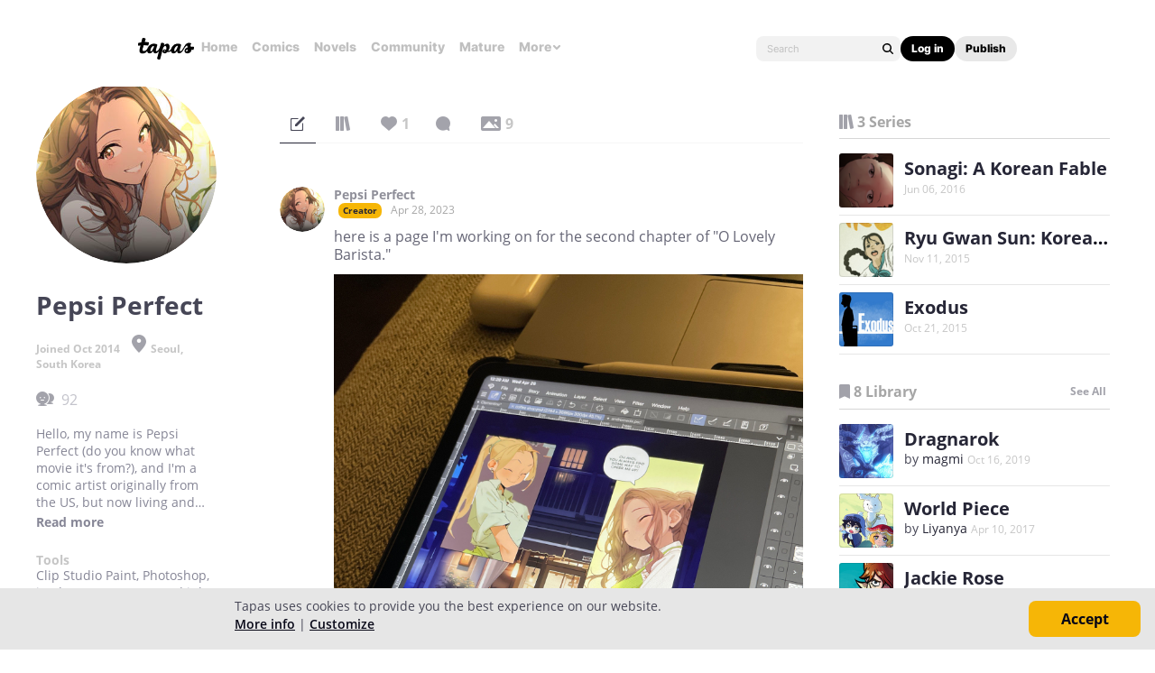

--- FILE ---
content_type: text/html;charset=UTF-8
request_url: https://tapas.io/erichall7
body_size: 24157
content:





<!DOCTYPE html>
<html>
<head prefix="og: http://ogp.me/ns# fb: http://ogp.me/ns/fb# comicpanda: http://ogp.me/ns/fb/comicpanda#" itemscope itemtype="http://schema.org/Article">
    <title>Pepsi Perfect | Tapas Creator</title>
    
    <meta name="description" content="Pepsi Perfect - Hello, my name is Pepsi Perfect (do you know what movie it's from?), and I'm a comic artist originally from the US, but now living and working in South Korea.

I've been a fan of anime and manga for as long as I can remember. Some of my all-time favorites include Robotech, Record of Lodoss War, and Ranma 1/2. These classic series inspired me to start drawing and creating my own characters and stories at a young age.

After studying art in college and working in the US for several years, I decided to move to South Korea to further explore my passion for comics and immerse myself in the vibrant Korean art scene. The culture, people, and beautiful landscapes here continue to inspire me every day.

As an artist, I specialize in creating dynamic and action-packed scenes with a strong emphasis on character design and storytelling. I enjoy working with a variety of mediums, from traditional pen and ink to digital painting.

When I'm not drawing or working on my latest comic project, you can usually find me exploring the local coffee shops, trying new foods, or practicing my Korean language skills. I also enjoy hiking and getting out into nature whenever I can.

Thank you for taking the time to read a little bit about me and my work. I'm always excited to connect with fellow comic fans and fellow artists, so please feel free to reach out and say hello!"/>
    

    
    <meta itemprop="description" content="Pepsi Perfect - Hello, my name is Pepsi Perfect (do you know what movie it's from?), and I'm a comic artist originally from the US, but now living and working in South Korea.

I've been a fan of anime and manga for as long as I can remember. Some of my all-time favorites include Robotech, Record of Lodoss War, and Ranma 1/2. These classic series inspired me to start drawing and creating my own characters and stories at a young age.

After studying art in college and working in the US for several years, I decided to move to South Korea to further explore my passion for comics and immerse myself in the vibrant Korean art scene. The culture, people, and beautiful landscapes here continue to inspire me every day.

As an artist, I specialize in creating dynamic and action-packed scenes with a strong emphasis on character design and storytelling. I enjoy working with a variety of mediums, from traditional pen and ink to digital painting.

When I'm not drawing or working on my latest comic project, you can usually find me exploring the local coffee shops, trying new foods, or practicing my Korean language skills. I also enjoy hiking and getting out into nature whenever I can.

Thank you for taking the time to read a little bit about me and my work. I'm always excited to connect with fellow comic fans and fellow artists, so please feel free to reach out and say hello!">
<meta itemprop="image" content="https://us-a.tapas.io/ua/d4/b443f99f-897d-4e2b-996e-9b0459aef789.jpg">
<meta property="og:type" content="website"/>
<meta property="og:title" content="Pepsi Perfect | Tapas Creator"/>
<meta property="og:site_name" content="Pepsi Perfect"/>
<meta property="og:image" content="https://us-a.tapas.io/ua/d4/b443f99f-897d-4e2b-996e-9b0459aef789.jpg" />
<meta property="og:description" content="Pepsi Perfect - Hello, my name is Pepsi Perfect (do you know what movie it's from?), and I'm a comic artist originally from the US, but now living and working in South Korea.

I've been a fan of anime and manga for as long as I can remember. Some of my all-time favorites include Robotech, Record of Lodoss War, and Ranma 1/2. These classic series inspired me to start drawing and creating my own characters and stories at a young age.

After studying art in college and working in the US for several years, I decided to move to South Korea to further explore my passion for comics and immerse myself in the vibrant Korean art scene. The culture, people, and beautiful landscapes here continue to inspire me every day.

As an artist, I specialize in creating dynamic and action-packed scenes with a strong emphasis on character design and storytelling. I enjoy working with a variety of mediums, from traditional pen and ink to digital painting.

When I'm not drawing or working on my latest comic project, you can usually find me exploring the local coffee shops, trying new foods, or practicing my Korean language skills. I also enjoy hiking and getting out into nature whenever I can.

Thank you for taking the time to read a little bit about me and my work. I'm always excited to connect with fellow comic fans and fellow artists, so please feel free to reach out and say hello!" />
<meta property="og:locale" content="en_US"/>
<meta name="twitter:card" content="summary_large_image">
<meta name="twitter:site" content="@tapas_app">
<meta name="twitter:title" content="Pepsi Perfect | Tapas Creator"/>
<meta name="twitter:description" content="Pepsi Perfect - Hello, my name is Pepsi Perfect (do you know what movie it's from?), and I'm a comic artist originally from the US, but now living and working in South Korea.

I've been a fan of anime and manga for as long as I can remember. Some of my all-time favorites include Robotech, Record of Lodoss War, and Ranma 1/2. These classic series inspired me to start drawing and creating my own characters and stories at a young age.

After studying art in college and working in the US for several years, I decided to move to South Korea to further explore my passion for comics and immerse myself in the vibrant Korean art scene. The culture, people, and beautiful landscapes here continue to inspire me every day.

As an artist, I specialize in creating dynamic and action-packed scenes with a strong emphasis on character design and storytelling. I enjoy working with a variety of mediums, from traditional pen and ink to digital painting.

When I'm not drawing or working on my latest comic project, you can usually find me exploring the local coffee shops, trying new foods, or practicing my Korean language skills. I also enjoy hiking and getting out into nature whenever I can.

Thank you for taking the time to read a little bit about me and my work. I'm always excited to connect with fellow comic fans and fellow artists, so please feel free to reach out and say hello!"/>
<meta name="twitter:image:src" content="https://us-a.tapas.io/ua/d4/b443f99f-897d-4e2b-996e-9b0459aef789.jpg" />
<meta name="twitter:domain" content="tapas.io">
<meta name="twitter:app:name:iphone" content="Tapas">
<meta name="twitter:app:name:ipad" content="Tapas">
<meta name="twitter:app:name:googleplay" content="Tapas">
<meta name="twitter:app:id:iphone" content="id578836126">
<meta name="twitter:app:id:ipad" content="id578836126">
<meta name="twitter:app:id:googleplay" content="com.tapastic">
<meta itemprop="name" content="Pepsi Perfect | Tapas Creator">
<meta name="twitter:app:url:googleplay" content="tapastic://users/235554">
<meta name="twitter:app:url:iphone" content="tapastic://users/235554">
<meta name="twitter:app:url:ipad" content="tapastic://users/235554">
<meta property="al:ios:url" content="tapastic://users/235554" />
<meta property="al:ios:app_store_id" content="578836126" />
<meta property="al:ios:app_name" content="Tapas" />
<meta property="al:android:url" content="tapastic://users/235554">
<meta property="al:android:package" content="com.tapastic">
<meta property="al:android:app_name" content="Tapas">

    <!--[if IE]>
        <script src="https://polyfill.io/v3/polyfill.min.js"></script>
    <![endif]-->
    <script src='https://www.recaptcha.net/recaptcha/api.js'></script>
    <link rel="canonical" href="https://tapas.io/erichall7"/>
    

    





<meta http-equiv="X-UA-Compatible" content="IE=edge,chrome=1"/>
<meta charset="utf-8"/>
<meta name="keywords" content="webcomics, onilne comics, visual stories, graphic novels, webcomic, online comic, novels, webnovels, diverse webcomics, bite-sized stories, tapastic"/>
<meta name="author" content="Tapas"/>


<meta property="fb:admins" content="100003095288120" />
<meta property="fb:app_id" content="283723698368894" />


    <meta property="og:url" content="https://tapas.io/erichall7">

<meta name="msvalidate.01" content="3E711932DFA0B474BDA7215883F80DBF"/>

<link href="/favicon.ico" rel="shortcut icon" type="image/x-icon"/>
<link rel="apple-touch-icon" href="https://us-a.tapas.io/resources/images/tapastic-touch-icon.png">


    <link rel="stylesheet" type="text/css" href="https://us-a.tapas.io/resources/css/panda.min.855dcf25fc.css" media="screen" />
    <link rel="stylesheet" type="text/css" href="https://us-a.tapas.io/resources/css/panda.sprite.min.855dcf25fc.css" media="screen" />
    <link rel="stylesheet" type="text/css" href="https://us-a.tapas.io/resources/css/panda.plugins.min.855dcf25fc.css" media="screen" />
    <link rel="stylesheet" type="text/css" href="https://us-a.tapas.io/resources/css/panda.hero.min.855dcf25fc.css" media="screen" />
    <link rel="stylesheet" type="text/css" href="https://us-a.tapas.io/resources/css/tapas.min.855dcf25fc.css" media="screen" />



<script type="application/ld+json">
{
  "@context": "https://schema.org",
  "@type": "Organization",
  "name": "Tapas Media",
  "legalName": "TAPAS MEDIA INC",
  "url": "https://tapas.io",
  "logo": "https://us-a.tapas.io/resources/images/logo-tapas-vertical.png",
  "foundingDate": "2012",
  "founders": [
    {
      "@type": "Person",
      "name": "Chang Kim"
    }
  ],
  "address": {
    "@type": "PostalAddress",
    "addressRegion": "CA",
    "postalCode": "",
    "addressCountry": "USA"
  },
  "contactPoint": {
    "@type": "ContactPoint",
    "contactType": "customer support",
    "telephone": "",
    "areaServed": "WorldWide",
    "email": "hello@tapasmedia.co"
  },
  "sameAs": [
    "https://www.facebook.com/tapas.io",
    "https://twitter.com/tapas_app",
    "https://instagram.com/tapas_app",
    "https://www.linkedin.com/company/tapas-media-inc-"
  ]
}
</script>
<script type="text/javascript">
  /*<![CDATA[*/
  var pandaConfig = {
      env : 'prod',
      appDomain: 'https://tapas.io',
      mAppDomain: 'https://m.tapas.io',
      wsDomain: 'https://tapas.io:8531',
      pixelsDomain: 'https://pixels.tapas.io',
      PSTOffsetTime: -480,
      today : '2026/02/02 22:46:52',
      prefixResourceSrc : 'resources',
      staticServer : 'https://us-a.tapas.io',
      stripeKey :'',
      currentUrl : 'https://tapas.io/erichall7',
      fbId : 283723698368894,
      uname   : '__anonymous__',
      email : '',
      isDesktop : true,
      isTablet : false,
      isMobile : false,
      isNormalView : true,
      isSignedIn: false,
      rTapasIoHost: 'https://r.tapas.io',
      theoremreachKey: '6e1d48d54df280675c934929df60',
      ironSourceKey: 'cf77e7fd',
      commonMinimumReward: 10,
      userId: -1,
      globalNavBars: false,
      amplitudeApiKey: '322f86e07b852bb4bd6443e6f4c3b92a',
      brazeWebAppId: 'afcaafae-e8f9-4378-b159-9ae951b90f26',
      brazeSafariWebPushId: 'web.tapasmedia.tapas.braze',
      adjustAppToken: 'drt3tgm5ckcg',
      adjustEnvironment: 'production',
      countryCode: 'US',
      hasOptOut: false,
  };
  /*]]>*/
</script>

    <script type="text/javascript" src="https://us-a.tapas.io/resources/js/libs/tiara.min.js?t=1770101212"></script>
    
    <script>
      window.googletag = window.googletag || {cmd: []};
      window.pandaTiara = window.pandaTiara || {};
      (function getInitTiara() {
        pandaTiara = TiaraTracker.getInstance();
        const tiaraConfig = {
          svcDomain: 'tapas.io',
          deployment: 'dev',
          enableAlwaysHttpPost: true,
        };
        if(pandaConfig.env === 'prod'){
          tiaraConfig.deployment = 'production';
          tiaraConfig.trackURL = 'https://story-api.tapas.io/events-collector/v1/events/tiara-log/web';
        }
        pandaTiara.init(tiaraConfig);
      })();
    </script>
    
      
          <!-- Google Tag Manager -->
          <script>(function(w,d,s,l,i){w[l]=w[l]||[];w[l].push({'gtm.start':
              new Date().getTime(),event:'gtm.js'});var f=d.getElementsByTagName(s)[0],
            j=d.createElement(s),dl=l!='dataLayer'?'&l='+l:'';j.async=true;j.src=
            'https://www.googletagmanager.com/gtm.js?id='+i+dl;f.parentNode.insertBefore(j,f);
          })(window,document,'script','dataLayer','GTM-ML9X2SF');</script>
          <!-- End Google Tag Manager -->
      
    
    
    
    
    <script async src="https://securepubads.g.doubleclick.net/tag/js/gpt.js"></script>
    <script>
      !function(a9,a,p,s,t,A,g){if(a[a9])return;function q(c,r){a[a9]._Q.push([c,r])}a[a9]={init:function(){q("i",arguments)},fetchBids:function(){q("f",arguments)},setDisplayBids:function(){},targetingKeys:function(){return[]},_Q:[]};A=p.createElement(s);A.async=!0;A.src=t;g=p.getElementsByTagName(s)[0];g.parentNode.insertBefore(A,g)}("apstag",window,document,"script","//c.amazon-adsystem.com/aax2/apstag.js");

      //initialize the apstag.js library on the page to allow bidding
      apstag.init({
        pubID: '13696cce-e0a0-482a-b9cf-0f9ec384c501', //enter your pub ID here as shown above, it must within quotes
        adServer: 'googletag'
      });

      googletag.cmd.push(function() {
        googletag.pubads().disableInitialLoad();
        googletag.pubads().enableSingleRequest();
        // googletag.pubads().collapseEmptyDivs(true,true);
        googletag.pubads().addEventListener('impressionViewable', function(event) {
          if (typeof event.slot.cb === 'function') {
            panda.callback(event.slot.cb, event.slot);
          }
        });
        googletag.enableServices();
      });
    </script>
    
</head>
<body class="desktop profile ">
<!--[if lte IE 9]>
    <div style="background-color:#E98422;height:80px;color:#FFF;text-align:center;font-size:16px;line-height:36px;position: absolute;z-index: 9999;width: 100%">
        Please note that Tapas no longer supports Internet Explorer.<br>
        We recommend upgrading to the latest <a href="https://www.microsoft.com/edge" target="_blank" style="color:#FFD46A">Microsoft Edge</a>, <a href="https://www.google.com/chrome/" target="_blank" style="color:#FFD46A">Google Chrome</a>, or <a href="https://www.mozilla.org/firefox/" target="_blank" style="color:#FFD46A">Firefox</a>.
    </div>
<![endif]-->
<div class="js-ie-compatible hidden"
     style="background-color:#E98422;height:80px;color:#FFF;text-align:center;font-size:16px;line-height:36px;position: absolute;z-index: 9999;width: 100%">
    Please note that Tapas no longer supports Internet Explorer.<br>
    We recommend upgrading to the latest <a href="https://www.microsoft.com/edge" target="_blank" style="color:#FFD46A">Microsoft Edge</a>, <a href="https://www.google.com/chrome/" target="_blank" style="color:#FFD46A">Google Chrome</a>, or <a href="https://www.mozilla.org/firefox/" target="_blank" style="color:#FFD46A">Firefox</a>.
</div>
<div id="fb-root"></div>
<div id="ajax-error"></div>
<div class="body ">
    

    
        
            
                
                    
                        
                            
                            
                            
                            
                            
                            
                            
                                
                            
                            
                            
                            
                            
                            
                            
                            



    
    
        
    


                            
                            <div
                                class="top-nav-wrap js-top-nav-wrap ">
                                <div class="top-nav nav--fixed js-top-nav scroll-hide">
                                    <div class="top-nav-wrapper">
                                        <div class="top-nav-logo">
                                            <a class="top-nav__logo js-fb-tracking js-amp-tracking js-braze-tracking js-tiara-tracking-nav"
                                                data-tiara-click-layer1="logo" data-tiara-action-name="home_click"
                                                data-amp-braze-event="home_tab_clicked" data-fb-event="screen_home"
                                                href="/">
                                                <i class="ico sp-nav-logo-renewal"></i>
                                            </a>
                                        </div>
                                        <div class="main-tab-wrapper hidden-mobile">
                                            
    
        
            
            
            
            
            
                <div class="main-tab-item ">
                    <a class="main-tab-link js-fb-tracking js-amp-tracking js-braze-tracking js-tiara-tracking-nav"
                        data-tiara-action-name="home_click" data-tiara-click-layer1="top_tab"
                        data-amp-braze-event="home_tab_clicked"
                        data-fb-event="screen_home"
                        href="/">Home</a>
                </div>
            
            
                                            
    
        
            
            
            
            
            
                <div class="main-tab-item ">
                    <a class="main-tab-link js-fb-tracking js-amp-tracking js-braze-tracking js-tiara-tracking-nav"
                        data-tiara-action-name="comics_click" data-tiara-click-layer1="top_tab"
                        data-amp-braze-event="comics_tab_clicked"
                        data-fb-event="screen_content_home"
                        href="/comics">Comics</a>
                </div>
            
            
                                            
    
        
            
            
            
            
            
                <div class="main-tab-item ">
                    <a class="main-tab-link js-fb-tracking js-amp-tracking js-braze-tracking js-tiara-tracking-nav"
                        data-tiara-action-name="novels_click" data-tiara-click-layer1="top_tab"
                        data-amp-braze-event="novels_tab_clicked"
                        data-fb-event="screen_content_home"
                        href="/novels">Novels</a>
                </div>
            
            
                                            
    
        
            
            
            
            
            
                <div class="main-tab-item ">
                    <a class="main-tab-link js-fb-tracking js-amp-tracking js-braze-tracking js-tiara-tracking-nav"
                        data-tiara-action-name="community_click" data-tiara-click-layer1="top_tab"
                        data-amp-braze-event="community_tab_clicked"
                        data-fb-event="screen_content_home"
                        href="/community">Community</a>
                </div>
            
            
                                            
    
        
            
            
            
            
            
                <div class="main-tab-item ">
                    <a class="main-tab-link js-fb-tracking js-amp-tracking js-braze-tracking js-tiara-tracking-nav"
                        data-tiara-action-name="mature_click" data-tiara-click-layer1="top_tab"
                        data-amp-braze-event="mature_tab_clicked"
                        data-fb-event="screen_content_home"
                        href="/mature">Mature</a>
                </div>
            
            
                                            
    
        
            
            
            
            
            
            
                <div class="main-tab-item js-popover-btn" data-menu-type="discover">
                    <a
                        class="main-tab-link js-nav-popup-btn js-tiara-tracking-nav"
                        data-tiara-action-name="more_click"
                        data-tiara-click-layer1="top_tab"
                    >
                        More
                        <i class="sp-ico-more-drop"></i>
                        <i class="sp-ico-more-drop-open"></i>
                        <div calss="js-nav-popup"></div>
                    </a>
                    
                        
    
        
            <div class="more-popup js-nav-popup">
                <a class="more-popup-item js-fb-tracking js-tiara-tracking-nav" data-tiara-action-name="help_click"
                    data-fb-event="screen_help" href="https://help.tapas.io/hc/en-us" target="_blank">Help</a>
                <a class="more-popup-item js-fb-tracking js-amp-tracking js-braze-tracking js-tiara-tracking-nav"
                    data-tiara-action-name="discord_click" data-amp-braze-event="discord_tab_clicked"
                    data-fb-event="screen_discord" href="https://discord.com/invite/tapas"
                    target="_blank">Discord</a>
                <a class="more-popup-item js-fb-tracking js-amp-tracking js-braze-tracking js-tiara-tracking-nav"
                    data-tiara-action-name="forums_click" data-amp-braze-event="forums_tab_clicked"
                    data-fb-event="screen_forums" href="https://forums.tapas.io" target="_blank">Forums</a>
                <a class="more-popup-item js-fb-tracking js-amp-tracking js-braze-tracking js-tiara-tracking-nav"
                    data-tiara-action-name="newsfeed_click" data-amp-braze-event="newsfeed_tab_clicked"
                    data-fb-event="screen_news" href="/newsfeed">Newsfeed</a>
                <a class="more-popup-item js-fb-tracking js-amp-tracking js-braze-tracking js-tiara-tracking-nav"
                    data-tiara-action-name="contact_click" data-amp-braze-event="contact_tab_clicked"
                    data-fb-event="screen_contact" href="mailto:feedback@tapas.io">Contact</a>
                <a class="more-popup-item js-fb-tracking js-amp-tracking js-braze-tracking js-tiara-tracking-nav"
                    data-tiara-action-name="merch_shop_click" data-amp-braze-event="merch_shop_tab_clicked"
                    data-fb-event="screen_merch_shop" href="/merchshop">Merch
                    Shop</a>
            </div>
                    
                </div>
            
                                        </div>
                                        <div class="top-nav-right">
                                            <form class="top-nav-search hidden-mobile" action="/search?q=">
                                                <input type="text" name="q" class="search-input js-nav-search-input"
                                                    autocomplete="off" maxlength="25" placeholder="Search" />
                                                <a class="search-button js-nav-search-btn js-tiara-tracking-nav"
                                                    data-tiara-click-layer1="top" data-tiara-action-name="search_click"
                                                    data-tiara-custom-props-user-action="click"><i
                                                        class="ico sp-ico-search"></i></a>
                                            </form>
                                            <div class="bottom-nav-search js-popover-btn js-search-btn-wrapper hidden-pc"
                                                data-menu-type="search">
                                                <a class="search-button js-nav-popup-btn js-tiara-tracking-nav"
                                                    data-tiara-click-layer1="top" data-tiara-action-name="search_click"
                                                    data-tiara-custom-props-user-action="click"><i
                                                        class="ico sp-ico-search-mobile"></i></a>
                                            </div>

                                            
                                                <div class="top-nav-button-wrapper hidden-mobile">
                                                    <button
                                                        class="top-nav-button primary js-have-to-sign js-nav-btn js-tiara-tracking-nav"
                                                        data-tiara-click-layer1="top"
                                                        data-tiara-action-name="login_click"
                                                        data-tiara-custom-props-user-action="click"
                                                        data-where="Nav-bar Account Button"
                                                        data-permalink="https://tapas.io/erichall7">Log
                                                        in</button>
                                                    <div class="top-nav-button secondary">
                                                        <a
                                                            class="js-tiara-tracking-nav"
                                                            href="https://www.creators.tapas.io/"
                                                            target="_blank"
                                                            data-tiara-action-name="publish_click"
                                                            data-tiara-click-layer1="top"
                                                        >
                                                            Publish
                                                        </a>
                                                    </div>
                                                </div>
                                                <div class="top-nav-login hidden-pc">
                                                    <a class="js-have-to-sign js-tiara-tracking-nav"
                                                        href="/account/signin?from=https://tapas.io/erichall7"
                                                        data-tiara-click-layer1="top"
                                                        data-tiara-action-name="login_click"
                                                        data-tiara-custom-props-user-action="click"
                                                        data-where="Nav-bar Account Button"
                                                        data-permalink="https://tapas.io/erichall7"><i
                                                            class="sp-ico-nav-login"></i></a>
                                                </div>
                                            
                                            
                                        </div>
                                    </div>
                                    <div class="bottom-nav-wrapper">
                                        <div class="main-tab-wrapper scroll-hide">
                                            
    
        
            
            
            
            
            
                <div class="main-tab-item ">
                    <a class="main-tab-link js-fb-tracking js-amp-tracking js-braze-tracking js-tiara-tracking-nav"
                        data-tiara-action-name="home_click" data-tiara-click-layer1="top_tab"
                        data-amp-braze-event="home_tab_clicked"
                        data-fb-event="screen_home"
                        href="/">Home</a>
                </div>
            
            
                                            
    
        
            
            
            
            
            
                <div class="main-tab-item ">
                    <a class="main-tab-link js-fb-tracking js-amp-tracking js-braze-tracking js-tiara-tracking-nav"
                        data-tiara-action-name="comics_click" data-tiara-click-layer1="top_tab"
                        data-amp-braze-event="comics_tab_clicked"
                        data-fb-event="screen_content_home"
                        href="/comics">Comics</a>
                </div>
            
            
                                            
    
        
            
            
            
            
            
                <div class="main-tab-item ">
                    <a class="main-tab-link js-fb-tracking js-amp-tracking js-braze-tracking js-tiara-tracking-nav"
                        data-tiara-action-name="novels_click" data-tiara-click-layer1="top_tab"
                        data-amp-braze-event="novels_tab_clicked"
                        data-fb-event="screen_content_home"
                        href="/novels">Novels</a>
                </div>
            
            
                                            
    
        
            
            
            
            
            
                <div class="main-tab-item ">
                    <a class="main-tab-link js-fb-tracking js-amp-tracking js-braze-tracking js-tiara-tracking-nav"
                        data-tiara-action-name="community_click" data-tiara-click-layer1="top_tab"
                        data-amp-braze-event="community_tab_clicked"
                        data-fb-event="screen_content_home"
                        href="/community">Community</a>
                </div>
            
            
                                            
    
        
            
            
            
            
            
                <div class="main-tab-item ">
                    <a class="main-tab-link js-fb-tracking js-amp-tracking js-braze-tracking js-tiara-tracking-nav"
                        data-tiara-action-name="mature_click" data-tiara-click-layer1="top_tab"
                        data-amp-braze-event="mature_tab_clicked"
                        data-fb-event="screen_content_home"
                        href="/mature">Mature</a>
                </div>
            
            
                                            
    
        
            
            
            
            
            
            
                <div class="main-tab-item js-popover-btn" data-menu-type="discover">
                    <a
                        class="main-tab-link js-nav-popup-btn js-tiara-tracking-nav"
                        data-tiara-action-name="more_click"
                        data-tiara-click-layer1="top_tab"
                    >
                        More
                        <i class="sp-ico-more-drop"></i>
                        <i class="sp-ico-more-drop-open"></i>
                        <div calss="js-nav-popup"></div>
                    </a>
                    
                </div>
            
                                        </div>
                                        <div class="more-popup-wrapper js-discover-menu">
                                            
    
        
            <div class="more-popup js-nav-popup">
                <a class="more-popup-item js-fb-tracking js-tiara-tracking-nav" data-tiara-action-name="help_click"
                    data-fb-event="screen_help" href="https://help.tapas.io/hc/en-us" target="_blank">Help</a>
                <a class="more-popup-item js-fb-tracking js-amp-tracking js-braze-tracking js-tiara-tracking-nav"
                    data-tiara-action-name="discord_click" data-amp-braze-event="discord_tab_clicked"
                    data-fb-event="screen_discord" href="https://discord.com/invite/tapas"
                    target="_blank">Discord</a>
                <a class="more-popup-item js-fb-tracking js-amp-tracking js-braze-tracking js-tiara-tracking-nav"
                    data-tiara-action-name="forums_click" data-amp-braze-event="forums_tab_clicked"
                    data-fb-event="screen_forums" href="https://forums.tapas.io" target="_blank">Forums</a>
                <a class="more-popup-item js-fb-tracking js-amp-tracking js-braze-tracking js-tiara-tracking-nav"
                    data-tiara-action-name="newsfeed_click" data-amp-braze-event="newsfeed_tab_clicked"
                    data-fb-event="screen_news" href="/newsfeed">Newsfeed</a>
                <a class="more-popup-item js-fb-tracking js-amp-tracking js-braze-tracking js-tiara-tracking-nav"
                    data-tiara-action-name="contact_click" data-amp-braze-event="contact_tab_clicked"
                    data-fb-event="screen_contact" href="mailto:feedback@tapas.io">Contact</a>
                <a class="more-popup-item js-fb-tracking js-amp-tracking js-braze-tracking js-tiara-tracking-nav"
                    data-tiara-action-name="merch_shop_click" data-amp-braze-event="merch_shop_tab_clicked"
                    data-fb-event="screen_merch_shop" href="/merchshop">Merch
                    Shop</a>
            </div>
                                        </div>
                                        <div class="profile-popup-wrapper js-profile-menu">
                                            
    
        
            
                
                <div class="profile-popup js-nav-popup">
                    <div class="profile-popup-item divider js-tiara-tracking-nav"
                        data-tiara-action-name="profile_click">
                        <a class="profile-popup-thumbnail js-fb-tracking" data-fb-event="screen_profile"
                            href="/__anonymous__">
                            <img src="/resources/images/defaultuser-200.png" alt="__anonymous__">
                        </a>
                        <div class="profile-popup-userinfo">
                            <a class="js-fb-tracking truncated" data-fb-event="screen_profile"
                                href="/__anonymous__">__anonymous__</a>
                            <div>
                                <a class="js-fb-tracking ink-info" data-fb-event="screen_transaction_list"
                                    href="/profile/ink">
                                    <i class="sp-ink-droplet-16"></i>
                                    <span class="js-ink-amount">0</span>
                                </a>
                            </div>
                        </div>
                    </div>
                    <ul>
                        
                        
                            <li class="profile-popup-item hidden-pc">
                                <a
                                    class="content__row js-tiara-tracking-nav"
                                    href="https://www.creators.tapas.io/"
                                    target="_blank"
                                    data-tiara-action-name="publish_click"
                                    data-tiara-click-layer1="top"
                                >
                                    <span class="menu__text">Publish</span>
                                </a>
                            </li>
                        
                        <li class="profile-popup-item">
                            <a class="content__row ga-tracking js-ink-shop-btn js-fb-tracking js-tiara-tracking-nav"
                                href="/profile/ink?trigger=open"
                                data-ga-category="Ink" data-ga-action="Click" data-ga-label="nav_"
                                data-fb-event="screen_ink" data-tiara-action-name="ink_shop_click"
                                data-tiara-click-layer1="top">
                                <span class="menu__text">Ink shop</span>
                            </a>
                        </li>
                        <li class="profile-popup-item">
                            <a
                                class="content__row js-tiara-tracking-nav"
                                href="/redeem"
                                data-tiara-click-layer1="top"
                                data-tiara-action-name="redeem_click">
                                <span class="menu__text">Redeem code</span>
                            </a>
                        </li>
                        <li class="profile-popup-item divider">
                            <a class="js-tiara-tracking-nav content__row js-fb-tracking"
                                data-fb-event="screen_settings_home" href="/profile/settings"
                                data-tiara-action-name="settings_click" data-tiara-click-layer1="top">
                                <span class="menu__text">Settings</span>
                            </a>
                        </li>
                        <li class="profile-popup-item text-bold">
                            <a class="js-tiara-tracking-nav content__row js-amp-tracking js-braze-tracking"
                                data-amp-braze-event="user_logout" href="/account/signout"
                                data-tiara-action-name="log_out_click" data-tiara-click-layer1="top">
                                <span class="menu__text">Log out</span>
                            </a>
                        </li>
                        
                    </ul>
                </div>
                                        </div>
                                        <div class="search-popup-wrapper bottom--search">
                                            <form class="search-form" action="/search?q=" method="GET"> <input
                                                    type="text" name="q" placeholder="Search"
                                                    class="search-input js-nav-search-input" autocomplete="off"
                                                    maxlength="25"></form>
                                            <a class="js-search-close-btn"><i
                                                    class="ico sp-ico-dismiss-drk-s-b"></i></a>
                                        </div>
                                    </div>
                                    <div class="nav-bar js-nav-bar">
                                        
                                    </div>
                                </div>
                            </div>
                            <div class="global-tongue-feedback hidden">
                                <div class="feedback-message"></div>
                            </div>
    <div id="page-wrap" class="page-wrap clearfix no-footer">
        









    
        
    
    













<div id="profile-page">
    <div class="user-info-section ">
        <div class="scrollbar-wrap vertical-sc">
            <div class="viewport">
                <section class="overview force ptn">
                    <div class="inner">
                        <div class="thumb-wrap">
                            <img src="https://us-a.tapas.io/ua/d4/b443f99f-897d-4e2b-996e-9b0459aef789.jpg" class="profile-thumb circle">
                        </div>
                        <div class="user-desc">
                            <p class="author">Pepsi Perfect</p>
                            
                            <p class="date">Joined Oct 2014
                                
                                    <i class="ico sp-field-location"></i>Seoul, South Korea
                                
                            </p>
                            
                            
                            
                            <ul class="stats">
                                
                                    <li class="custom-tooltip" data-title="92 subscribers" data-placement="right">
                                        <a rel="nofollow" href="/erichall7/subscribers">
                                            <i class="ico sp-tab-subs-on"></i>
                                            <span class="num js-cnt">92</span>
                                        </a>
                                    </li>
                                
                                
                            </ul>
                            
                            
                                <div class="desc-proxy-wrap">
                                    <div class="desc-proxy">
                                        <p class="desc auto-link clamp clamp--on js-creator-description">Hello, my name is Pepsi Perfect (do you know what movie it's from?), and I'm a comic artist originally from the US, but now living and working in South Korea.<br>
<br>
I've been a fan of anime and manga for as long as I can remember. Some of my all-time favorites include Robotech, Record of Lodoss War, and Ranma 1/2. These classic series inspired me to start drawing and creating my own characters and stories at a young age.<br>
<br>
After studying art in college and working in the US for several years, I decided to move to South Korea to further explore my passion for comics and immerse myself in the vibrant Korean art scene. The culture, people, and beautiful landscapes here continue to inspire me every day.<br>
<br>
As an artist, I specialize in creating dynamic and action-packed scenes with a strong emphasis on character design and storytelling. I enjoy working with a variety of mediums, from traditional pen and ink to digital painting.<br>
<br>
When I'm not drawing or working on my latest comic project, you can usually find me exploring the local coffee shops, trying new foods, or practicing my Korean language skills. I also enjoy hiking and getting out into nature whenever I can.<br>
<br>
Thank you for taking the time to read a little bit about me and my work. I'm always excited to connect with fellow comic fans and fellow artists, so please feel free to reach out and say hello!</p>
                                    </div>
                                </div>
                            
                            
                                <div class="tools-wrap">
                                    <h3>Tools</h3>
                                    <div class="desc">Clip Studio Paint, Photoshop, iPad, Procreate, pen and ink</div>
                                </div>
                            
                            
                                <ul class="user-sites">
                                    
                                        
                                            <li class="user-site">
                                                <i class="ico sp-ico-link-tw"></i>
                                                <a href="https://twitter.com/erichall7" title="https://twitter.com/erichall7" target="_blank" rel="nofollow"
                                                   class="link site-name">Twitter</a>
                                            </li>
                                        
                                    
                                        
                                            <li class="user-site">
                                                <i class="ico sp-ico-link-ig"></i>
                                                <a href="https://www.instagram.com/ericartist2" title="https://www.instagram.com/ericartist2" target="_blank" rel="nofollow"
                                                   class="link site-name">Instagram</a>
                                            </li>
                                        
                                    
                                </ul>
                            
                        </div>
                    </div>
                </section>
            </div>
            <div class="scrollbar disable">
                <div class="scrollbar__track">
                    <div class="scrollbar__thumb">
                        <div class="end"></div>
                    </div>
                </div>
            </div>
        </div>
    </div>
    <div class="main">
        <div class="inner">
            

    <div class="comment-type-wrap">
        <ul class="comment-type">
            <li class="on">
                <a href="#!/artist-post/list/erichall7"
                   class="tooltip-autoload ico js-comment-filter-btn js-post-messages"
                   data-title="messages" data-placement="bottom" data-type="0">
                    <i class="ico  sp-tab-messages-on"></i>
                    
                        
                        
                        
                    
                </a>
            </li>
            <li>
                <a href="#!/artist-post/list/erichall7"
                   class="tooltip-autoload ico js-comment-filter-btn js-post-series"
                   data-title="series" data-placement="bottom" data-type="1">
                    <i class="ico  sp-tab-series-on"></i>
                    
                        
                        
                        
                    
                </a>
            </li>
            <li>
                <a href="#!/artist-post/list/erichall7"
                   class="tooltip-autoload ico js-comment-filter-btn js-post-likes"
                   data-title="likes" data-placement="bottom" data-type="2">
                    <i class="ico  sp-tab-likes-on"></i>
                    
                        
                            <span>1</span>
                        
                        
                        
                    
                </a>
            </li>
            <li>
                <a href="#!/artist-post/list/erichall7"
                   class="tooltip-autoload ico js-comment-filter-btn js-post-comments"
                   data-title="comments" data-placement="bottom" data-type="3">
                    <i class="ico  sp-tab-comments-on"></i>
                    
                        
                        
                            
                        
                        
                    
                </a>
            </li>
            <li>
                <a href="#!/artist-post/list/erichall7"
                   class="tooltip-autoload ico js-comment-filter-btn js-post-photos"
                   data-title="images" data-placement="bottom" data-type="4">
                    <i class="ico  sp-tab-photos-on"></i>
                    
                        
                        
                        
                            <span>9</span>
                        
                    
                </a>
            </li>
        </ul>
        
    </div>
    <section class="comment-section wall">
        
            

    




        
        <div id="wall-streams"
             class="comment-streams no-border"
             data-href="/artist-post/list/erichall7"
             data-page-num="1"
             data-page-size="10"
             data-is-exist-next-page="false"
             data-post-count="9">

            
    
        
            
                

    <div id="wall-stream-75814978"
         class="comment-stream stream"
         data-post-id="75814978"
         data-access-auth="PUBLIC">
        
        <div class="avatar-wrap" style="z-index: 1;">
            <a class="avatar has-link" href="/erichall7">
                <img src="https://us-a.tapas.io/ua/d4/b443f99f-897d-4e2b-996e-9b0459aef789.jpg" alt="Pepsi Perfect" class="circle"/>
            </a>
        </div>
        <div class="body-wrap">
            <div class="parent-body-wrap">
                <header class="body-header">
                    <a href="/erichall7" class="commenter has-link truncated">Pepsi Perfect</a>
                    <span class="commenter-badge creator">creator</span>
                    
                    <span class="date">Apr 28, 2023</span>
                    
                        
                    
                </header>
                <div class="comment-txt">
                    
                    
                    <span class="auto-link">here is a page I'm working on for the second chapter of &quot;O Lovely Barista.&quot;</span>
                    
                        
                        
                        
                        
                    
                </div>
                <div class="preview-wrap">
                    <img class="preview"
                         data-pile-id="26599392"
                         data-file-name="talk.jpg"
                         data-file-json='{&quot;file&quot;:{&quot;s3&quot;:{&quot;url&quot;:&quot;https://us-a.tapas.io/a/58/9d916f94-4923-45bf-8a4b-6129a039eb23.jpg&quot;},&quot;width&quot;:3024,&quot;height&quot;:4032,&quot;size&quot;:1202900,&quot;filename&quot;:&quot;talk.jpg&quot;}}'
                         src="https://us-a.tapas.io/a/58/9d916f94-4923-45bf-8a4b-6129a039eb23.jpg" />
                </div>
            </div>
            
                
                    
                    <div class="reply-streams">
                        
                    </div>
                
                
                    <div class="reply-write-wrap">
                        <a href="#!/open-reply-box" class="txt-btn  js-have-to-sign"
                           data-permalink="/erichall7#wall-stream-75814978"
                           data-post-id="75814978">Reply
                        <span class="more-txt">&nbsp;to
                            
                            conversation
                        </span>
                        </a>
                    </div>
                
            
        </div>
    </div>



            
        
            
                

    <div id="wall-stream-140825"
         class="comment-stream stream"
         data-post-id="140825"
         data-access-auth="PUBLIC">
        
        <div class="avatar-wrap" style="z-index: 1;">
            <a class="avatar has-link" href="/erichall7">
                <img src="https://us-a.tapas.io/ua/d4/b443f99f-897d-4e2b-996e-9b0459aef789.jpg" alt="Pepsi Perfect" class="circle"/>
            </a>
        </div>
        <div class="body-wrap">
            <div class="parent-body-wrap">
                <header class="body-header">
                    <a href="/erichall7" class="commenter has-link truncated">Pepsi Perfect</a>
                    <span class="commenter-badge creator">creator</span>
                    
                    <span class="date">Dec 02, 2014</span>
                    
                        
                    
                </header>
                <div class="comment-txt">
                    
                    
                    <span class="auto-link">Page 7 Sketch</span>
                    
                        
                        
                        
                        
                    
                </div>
                <div class="preview-wrap">
                    <img class="preview"
                         data-pile-id="366998"
                         data-file-name="Page_7_sketch.png"
                         data-file-json='{&quot;file&quot;:{&quot;s3&quot;:{&quot;url&quot;:&quot;https://us-a.tapas.io/a/1b/ca/6d/1a/20c5a532f6a54aeb9e9a4dcbfaeb7ede.jpg&quot;},&quot;width&quot;:803,&quot;height&quot;:557,&quot;size&quot;:867910,&quot;filename&quot;:&quot;Page_7_sketch.png&quot;}}'
                         src="https://us-a.tapas.io/a/1b/ca/6d/1a/20c5a532f6a54aeb9e9a4dcbfaeb7ede.jpg" />
                </div>
            </div>
            
                
                    
                    <div class="reply-streams">
                        
                    </div>
                
                
                    <div class="reply-write-wrap">
                        <a href="#!/open-reply-box" class="txt-btn  js-have-to-sign"
                           data-permalink="/erichall7#wall-stream-140825"
                           data-post-id="140825">Reply
                        <span class="more-txt">&nbsp;to
                            
                            conversation
                        </span>
                        </a>
                    </div>
                
            
        </div>
    </div>



            
        
            
                

    <div id="wall-stream-140078"
         class="comment-stream stream"
         data-post-id="140078"
         data-access-auth="PUBLIC">
        
        <div class="avatar-wrap" style="z-index: 1;">
            <a class="avatar has-link" href="/erichall7">
                <img src="https://us-a.tapas.io/ua/d4/b443f99f-897d-4e2b-996e-9b0459aef789.jpg" alt="Pepsi Perfect" class="circle"/>
            </a>
        </div>
        <div class="body-wrap">
            <div class="parent-body-wrap">
                <header class="body-header">
                    <a href="/erichall7" class="commenter has-link truncated">Pepsi Perfect</a>
                    <span class="commenter-badge creator">creator</span>
                    
                    <span class="date">Dec 01, 2014</span>
                    
                        
                    
                </header>
                <div class="comment-txt">
                    
                    
                    <span class="auto-link">Page 6 Sketch</span>
                    
                        
                        
                        
                        
                    
                </div>
                <div class="preview-wrap">
                    <img class="preview"
                         data-pile-id="365697"
                         data-file-name="Page_6_Sketch.png"
                         data-file-json='{&quot;file&quot;:{&quot;s3&quot;:{&quot;url&quot;:&quot;https://us-a.tapas.io/a/9c/46/d0/1a/dfdd1367a6f848c3849234914cd0d4cf.jpg&quot;},&quot;width&quot;:711,&quot;height&quot;:594,&quot;size&quot;:819210,&quot;filename&quot;:&quot;Page_6_Sketch.png&quot;}}'
                         src="https://us-a.tapas.io/a/9c/46/d0/1a/dfdd1367a6f848c3849234914cd0d4cf.jpg" />
                </div>
            </div>
            
                
                    
                    <div class="reply-streams">
                        
                    </div>
                
                
                    <div class="reply-write-wrap">
                        <a href="#!/open-reply-box" class="txt-btn  js-have-to-sign"
                           data-permalink="/erichall7#wall-stream-140078"
                           data-post-id="140078">Reply
                        <span class="more-txt">&nbsp;to
                            
                            conversation
                        </span>
                        </a>
                    </div>
                
            
        </div>
    </div>



            
        
            
                

    <div id="wall-stream-139966"
         class="comment-stream stream"
         data-post-id="139966"
         data-access-auth="PUBLIC">
        
        <div class="avatar-wrap" style="z-index: 1;">
            <a class="avatar has-link" href="/erichall7">
                <img src="https://us-a.tapas.io/ua/d4/b443f99f-897d-4e2b-996e-9b0459aef789.jpg" alt="Pepsi Perfect" class="circle"/>
            </a>
        </div>
        <div class="body-wrap">
            <div class="parent-body-wrap">
                <header class="body-header">
                    <a href="/erichall7" class="commenter has-link truncated">Pepsi Perfect</a>
                    <span class="commenter-badge creator">creator</span>
                    
                    <span class="date">Dec 01, 2014</span>
                    
                        
                    
                </header>
                <div class="comment-txt">
                    
                    
                    <span class="auto-link">Page 5 Sketch</span>
                    
                        
                        
                        
                        
                    
                </div>
                <div class="preview-wrap">
                    <img class="preview"
                         data-pile-id="365376"
                         data-file-name="page_5_sketch.png"
                         data-file-json='{&quot;file&quot;:{&quot;s3&quot;:{&quot;url&quot;:&quot;https://us-a.tapas.io/a/1d/f6/42/64/b538847a2af947e0adb58fc8f0aa8d22.jpg&quot;},&quot;width&quot;:796,&quot;height&quot;:580,&quot;size&quot;:888471,&quot;filename&quot;:&quot;page_5_sketch.png&quot;}}'
                         src="https://us-a.tapas.io/a/1d/f6/42/64/b538847a2af947e0adb58fc8f0aa8d22.jpg" />
                </div>
            </div>
            
                
                    
                    <div class="reply-streams">
                        
                    </div>
                
                
                    <div class="reply-write-wrap">
                        <a href="#!/open-reply-box" class="txt-btn  js-have-to-sign"
                           data-permalink="/erichall7#wall-stream-139966"
                           data-post-id="139966">Reply
                        <span class="more-txt">&nbsp;to
                            
                            conversation
                        </span>
                        </a>
                    </div>
                
            
        </div>
    </div>



            
        
            
                

    <div id="wall-stream-138868"
         class="comment-stream stream"
         data-post-id="138868"
         data-access-auth="PUBLIC">
        
        <div class="avatar-wrap" style="z-index: 1;">
            <a class="avatar has-link" href="/erichall7">
                <img src="https://us-a.tapas.io/ua/d4/b443f99f-897d-4e2b-996e-9b0459aef789.jpg" alt="Pepsi Perfect" class="circle"/>
            </a>
        </div>
        <div class="body-wrap">
            <div class="parent-body-wrap">
                <header class="body-header">
                    <a href="/erichall7" class="commenter has-link truncated">Pepsi Perfect</a>
                    <span class="commenter-badge creator">creator</span>
                    
                    <span class="date">Nov 30, 2014</span>
                    
                        
                    
                </header>
                <div class="comment-txt">
                    
                    
                    <span class="auto-link">Page 4 Sketch</span>
                    
                        
                        
                        
                        
                    
                </div>
                <div class="preview-wrap">
                    <img class="preview"
                         data-pile-id="363767"
                         data-file-name="page_4_sketch.png"
                         data-file-json='{&quot;file&quot;:{&quot;s3&quot;:{&quot;url&quot;:&quot;https://us-a.tapas.io/a/68/dc/1f/35/8f3b630a63d8422884b2d36aab2f4a55.jpg&quot;},&quot;width&quot;:1018,&quot;height&quot;:765,&quot;size&quot;:1349277,&quot;filename&quot;:&quot;page_4_sketch.png&quot;}}'
                         src="https://us-a.tapas.io/a/68/dc/1f/35/8f3b630a63d8422884b2d36aab2f4a55.jpg" />
                </div>
            </div>
            
                
                    
                    <div class="reply-streams">
                        
                    </div>
                
                
                    <div class="reply-write-wrap">
                        <a href="#!/open-reply-box" class="txt-btn  js-have-to-sign"
                           data-permalink="/erichall7#wall-stream-138868"
                           data-post-id="138868">Reply
                        <span class="more-txt">&nbsp;to
                            
                            conversation
                        </span>
                        </a>
                    </div>
                
            
        </div>
    </div>



            
        
            
                

    <div id="wall-stream-136851"
         class="comment-stream stream"
         data-post-id="136851"
         data-access-auth="PUBLIC">
        
        <div class="avatar-wrap" style="z-index: 1;">
            <a class="avatar has-link" href="/erichall7">
                <img src="https://us-a.tapas.io/ua/d4/b443f99f-897d-4e2b-996e-9b0459aef789.jpg" alt="Pepsi Perfect" class="circle"/>
            </a>
        </div>
        <div class="body-wrap">
            <div class="parent-body-wrap">
                <header class="body-header">
                    <a href="/erichall7" class="commenter has-link truncated">Pepsi Perfect</a>
                    <span class="commenter-badge creator">creator</span>
                    
                    <span class="date">Nov 28, 2014</span>
                    
                        
                    
                </header>
                <div class="comment-txt">
                    
                    
                    <span class="auto-link">Page 3 Sketch</span>
                    
                        
                        
                        
                        
                    
                </div>
                <div class="preview-wrap">
                    <img class="preview"
                         data-pile-id="360757"
                         data-file-name="page_3_sketch.png"
                         data-file-json='{&quot;file&quot;:{&quot;s3&quot;:{&quot;url&quot;:&quot;https://us-a.tapas.io/a/f0/e8/3c/be/28b6150c27584af68180dac628907201.jpg&quot;},&quot;width&quot;:797,&quot;height&quot;:583,&quot;size&quot;:886530,&quot;filename&quot;:&quot;page_3_sketch.png&quot;}}'
                         src="https://us-a.tapas.io/a/f0/e8/3c/be/28b6150c27584af68180dac628907201.jpg" />
                </div>
            </div>
            
                
                    
                    <div class="reply-streams">
                        
                    </div>
                
                
                    <div class="reply-write-wrap">
                        <a href="#!/open-reply-box" class="txt-btn  js-have-to-sign"
                           data-permalink="/erichall7#wall-stream-136851"
                           data-post-id="136851">Reply
                        <span class="more-txt">&nbsp;to
                            
                            conversation
                        </span>
                        </a>
                    </div>
                
            
        </div>
    </div>



            
        
            
                

    <div id="wall-stream-136407"
         class="comment-stream stream"
         data-post-id="136407"
         data-access-auth="PUBLIC">
        
        <div class="avatar-wrap" style="z-index: 1;">
            <a class="avatar has-link" href="/erichall7">
                <img src="https://us-a.tapas.io/ua/d4/b443f99f-897d-4e2b-996e-9b0459aef789.jpg" alt="Pepsi Perfect" class="circle"/>
            </a>
        </div>
        <div class="body-wrap">
            <div class="parent-body-wrap">
                <header class="body-header">
                    <a href="/erichall7" class="commenter has-link truncated">Pepsi Perfect</a>
                    <span class="commenter-badge creator">creator</span>
                    
                    <span class="date">Nov 27, 2014</span>
                    
                        
                    
                </header>
                <div class="comment-txt">
                    
                    
                    <span class="auto-link">Page 2 Sketch</span>
                    
                        
                        
                        
                        
                    
                </div>
                <div class="preview-wrap">
                    <img class="preview"
                         data-pile-id="360039"
                         data-file-name="Page_2_sketch.png"
                         data-file-json='{&quot;file&quot;:{&quot;s3&quot;:{&quot;url&quot;:&quot;https://us-a.tapas.io/a/b0/c7/7a/ef/e526dc9528c0414d8e2a20d003869ad6.jpg&quot;},&quot;width&quot;:782,&quot;height&quot;:581,&quot;size&quot;:917312,&quot;filename&quot;:&quot;Page_2_sketch.png&quot;}}'
                         src="https://us-a.tapas.io/a/b0/c7/7a/ef/e526dc9528c0414d8e2a20d003869ad6.jpg" />
                </div>
            </div>
            
                
                    
                    <div class="reply-streams">
                        
                    </div>
                
                
                    <div class="reply-write-wrap">
                        <a href="#!/open-reply-box" class="txt-btn  js-have-to-sign"
                           data-permalink="/erichall7#wall-stream-136407"
                           data-post-id="136407">Reply
                        <span class="more-txt">&nbsp;to
                            
                            conversation
                        </span>
                        </a>
                    </div>
                
            
        </div>
    </div>



            
        
            
                

    <div id="wall-stream-136406"
         class="comment-stream stream"
         data-post-id="136406"
         data-access-auth="PUBLIC">
        
        <div class="avatar-wrap" style="z-index: 1;">
            <a class="avatar has-link" href="/erichall7">
                <img src="https://us-a.tapas.io/ua/d4/b443f99f-897d-4e2b-996e-9b0459aef789.jpg" alt="Pepsi Perfect" class="circle"/>
            </a>
        </div>
        <div class="body-wrap">
            <div class="parent-body-wrap">
                <header class="body-header">
                    <a href="/erichall7" class="commenter has-link truncated">Pepsi Perfect</a>
                    <span class="commenter-badge creator">creator</span>
                    
                    <span class="date">Nov 27, 2014</span>
                    
                        
                    
                </header>
                <div class="comment-txt">
                    
                    
                    <span class="auto-link">Page 1 Sketch</span>
                    
                        
                        
                        
                        
                    
                </div>
                <div class="preview-wrap">
                    <img class="preview"
                         data-pile-id="360037"
                         data-file-name="page_1_sketch.png"
                         data-file-json='{&quot;file&quot;:{&quot;s3&quot;:{&quot;url&quot;:&quot;https://us-a.tapas.io/a/d5/2a/77/a5/2456c0d9923b4779b05572df2a420418.jpg&quot;},&quot;width&quot;:735,&quot;height&quot;:554,&quot;size&quot;:775160,&quot;filename&quot;:&quot;page_1_sketch.png&quot;}}'
                         src="https://us-a.tapas.io/a/d5/2a/77/a5/2456c0d9923b4779b05572df2a420418.jpg" />
                </div>
            </div>
            
                
                    
                    <div class="reply-streams">
                        
                    </div>
                
                
                    <div class="reply-write-wrap">
                        <a href="#!/open-reply-box" class="txt-btn  js-have-to-sign"
                           data-permalink="/erichall7#wall-stream-136406"
                           data-post-id="136406">Reply
                        <span class="more-txt">&nbsp;to
                            
                            conversation
                        </span>
                        </a>
                    </div>
                
            
        </div>
    </div>



            
        
            
                

    <div id="wall-stream-136129"
         class="comment-stream stream"
         data-post-id="136129"
         data-access-auth="PUBLIC">
        
        <div class="avatar-wrap" style="z-index: 1;">
            <a class="avatar has-link" href="/erichall7">
                <img src="https://us-a.tapas.io/ua/d4/b443f99f-897d-4e2b-996e-9b0459aef789.jpg" alt="Pepsi Perfect" class="circle"/>
            </a>
        </div>
        <div class="body-wrap">
            <div class="parent-body-wrap">
                <header class="body-header">
                    <a href="/erichall7" class="commenter has-link truncated">Pepsi Perfect</a>
                    <span class="commenter-badge creator">creator</span>
                    
                    <span class="date">Nov 26, 2014</span>
                    
                        
                    
                </header>
                <div class="comment-txt">
                    
                    
                    <span class="auto-link">A sketch of one cover idea. Also, part of a poem from Leaves of Grass that I thought was applicable to my story.</span>
                    
                        
                        
                        
                        
                    
                </div>
                <div class="preview-wrap">
                    <img class="preview"
                         data-pile-id="359328"
                         data-file-name="sketch_2.png"
                         data-file-json='{&quot;file&quot;:{&quot;s3&quot;:{&quot;url&quot;:&quot;https://us-a.tapas.io/a/52/67/64/3e/24f54d3439ee4d599bd1575b4abb4de9.jpg&quot;},&quot;width&quot;:791,&quot;height&quot;:1043,&quot;size&quot;:1549736,&quot;filename&quot;:&quot;sketch_2.png&quot;}}'
                         src="https://us-a.tapas.io/a/52/67/64/3e/24f54d3439ee4d599bd1575b4abb4de9.jpg" />
                </div>
            </div>
            
                
                    
                    <div class="reply-streams">
                        
                    </div>
                
                
                    <div class="reply-write-wrap">
                        <a href="#!/open-reply-box" class="txt-btn  js-have-to-sign"
                           data-permalink="/erichall7#wall-stream-136129"
                           data-post-id="136129">Reply
                        <span class="more-txt">&nbsp;to
                            
                            conversation
                        </span>
                        </a>
                    </div>
                
            
        </div>
    </div>



            
        
    
    


        </div>
        <div id="loading-indicator" class="hidden yellow nm"><div></div><div></div><div></div></div>
        

    <script type="text/tp-template" id="tpEditCommentBody">
        <div class="edit-box">
            <textarea class="autogrow edit-body" data-src="/fan_comment/update/{{id}}" placeholder="Leave a reply" autocomplete="off">{{body}}</textarea>
            <p>
               <a class="txt-btn cancel-edit" href="#!/cancel-edit">cancel</a>
                
            </p>
        </div>
    </script>
    <script type="text/tp-template" id="tpReply">
        <div class="reply-write hidden">
            <div class="avatar-wrap reply">
                <a class="avatar"><img src="/resources/images/defaultuser-200.png" alt="__anonymous__" class="circle"/></a>
            </div>
            <div class="reply-body-wrap">
                <textarea data-src="/fan_comment/create/" class="autogrow reply-body"
                          data-type="reply" placeholder="Leave a reply" autocomplete="off">{{body}}</textarea>
                <p>
                    <a class="cancel-reply txt-btn" href="#!/cancel-reply">cancel</a>
                    
                </p>
            </div>
        </div>
    </script>

    </section>

            <aside class="right-aside">
                <div class="inner">
                    
                        <div class="aside-wrap">
                            <header class="header">
                                <a rel="nofollow" href="/erichall7/series" class="header__label"><i class="ico sp-tab-series"></i><span class="txt">3 Series</span></a>
                                
                            </header>
                            <ul class="aside-list">
                                
                                
                                    
                                    <li class="item-thumb-wrap">
                                        <a href="/series/Sonagi" class="thumb-wrap rect js-fb-tracking js-tiara-tracking"
                                           data-fb-event="SeriesClick,screen_series"
                                           data-xref="USR_CON"
                                           data-series-id="35854"
                                           data-series-type="COMMUNITY"
                                           data-sale-type="FREE"
                                           data-on-sale="false"
                                           data-tiara-section="creator"
                                           data-tiara-page="creator_profile"
                                           data-tiara-action-name="content_click"
                                           data-tiara-page-meta-id="Pepsi Perfect"
                                           data-tiara-page-meta-type="creator_name"
                                           data-tiara-event-meta-id="35854"
                                           data-tiara-event-meta-type="series_id"
                                           data-tiara-event-meta-series="Sonagi: A Korean Fable"
                                           data-tiara-event-meta-series-id="35854"
                                           data-tiara-click-layer1="series"
                                           data-tiara-click-ordnum="1"
                                           data-tiara-custom-props-user-action="click">
                                            
                                            <img src="https://us-a.tapas.io/sa/b3/f66f3970-f2c9-4828-afb3-e814cc712da1_s.png" alt="Sonagi: A Korean Fable" width="60" height="60"/>
                                            







                                            <div class="thumb-overlay"></div>
                                        </a>
                                        <div class="series-info">
                                            <h3 class="title"><a class="link--ink js-fb-tracking js-tiara-tracking"
                                                                 data-fb-event="SeriesClick,screen_series"
                                                                 data-xref="USR_CON"
                                                                 data-series-id="35854"
                                                                 data-series-type="COMMUNITY"
                                                                 data-sale-type="FREE"
                                                                 data-on-sale="false"
                                                                 href="/series/Sonagi"
                                                                 data-tiara-section="creator"
                                                                 data-tiara-page="creator_profile"
                                                                 data-tiara-action-name="content_click"
                                                                 data-tiara-page-meta-id="Pepsi Perfect"
                                                                 data-tiara-page-meta-type="creator_name"
                                                                 data-tiara-event-meta-id="35854"
                                                                 data-tiara-event-meta-type="series_id"
                                                                 data-tiara-event-meta-series="Sonagi: A Korean Fable"
                                                                 data-tiara-event-meta-series-id="35854"
                                                                 data-tiara-click-layer1="series"
                                                                 data-tiara-click-ordnum="1"
                                                                 data-tiara-custom-props-user-action="click">Sonagi: A Korean Fable</a></h3>
                                            <p class="mbn">
                                                
                                                
                                            </p>
                                            <p><span class="date">Jun 06, 2016</span></p>
                                        </div>
                                    </li>
                                
                                    
                                    <li class="item-thumb-wrap">
                                        <a href="/series/ryu" class="thumb-wrap rect js-fb-tracking js-tiara-tracking"
                                           data-fb-event="SeriesClick,screen_series"
                                           data-xref="USR_CON"
                                           data-series-id="18833"
                                           data-series-type="COMMUNITY"
                                           data-sale-type="FREE"
                                           data-on-sale="false"
                                           data-tiara-section="creator"
                                           data-tiara-page="creator_profile"
                                           data-tiara-action-name="content_click"
                                           data-tiara-page-meta-id="Pepsi Perfect"
                                           data-tiara-page-meta-type="creator_name"
                                           data-tiara-event-meta-id="18833"
                                           data-tiara-event-meta-type="series_id"
                                           data-tiara-event-meta-series="Ryu Gwan Sun: Korea's Joan of Arc"
                                           data-tiara-event-meta-series-id="18833"
                                           data-tiara-click-layer1="series"
                                           data-tiara-click-ordnum="2"
                                           data-tiara-custom-props-user-action="click">
                                            
                                            <img src="https://us-a.tapas.io/sa/f0/5d/d0/6b/c614572719c5457bb5881f7ceb5fb052_s.jpg" alt="Ryu Gwan Sun: Korea's Joan of Arc" width="60" height="60"/>
                                            







                                            <div class="thumb-overlay"></div>
                                        </a>
                                        <div class="series-info">
                                            <h3 class="title"><a class="link--ink js-fb-tracking js-tiara-tracking"
                                                                 data-fb-event="SeriesClick,screen_series"
                                                                 data-xref="USR_CON"
                                                                 data-series-id="18833"
                                                                 data-series-type="COMMUNITY"
                                                                 data-sale-type="FREE"
                                                                 data-on-sale="false"
                                                                 href="/series/ryu"
                                                                 data-tiara-section="creator"
                                                                 data-tiara-page="creator_profile"
                                                                 data-tiara-action-name="content_click"
                                                                 data-tiara-page-meta-id="Pepsi Perfect"
                                                                 data-tiara-page-meta-type="creator_name"
                                                                 data-tiara-event-meta-id="18833"
                                                                 data-tiara-event-meta-type="series_id"
                                                                 data-tiara-event-meta-series="Ryu Gwan Sun: Korea's Joan of Arc"
                                                                 data-tiara-event-meta-series-id="18833"
                                                                 data-tiara-click-layer1="series"
                                                                 data-tiara-click-ordnum="2"
                                                                 data-tiara-custom-props-user-action="click">Ryu Gwan Sun: Korea&#039;s Joan of Arc</a></h3>
                                            <p class="mbn">
                                                
                                                
                                            </p>
                                            <p><span class="date">Nov 11, 2015</span></p>
                                        </div>
                                    </li>
                                
                                    
                                    <li class="item-thumb-wrap">
                                        <a href="/series/Exodus" class="thumb-wrap rect js-fb-tracking js-tiara-tracking"
                                           data-fb-event="SeriesClick,screen_series"
                                           data-xref="USR_CON"
                                           data-series-id="7047"
                                           data-series-type="COMMUNITY"
                                           data-sale-type="FREE"
                                           data-on-sale="false"
                                           data-tiara-section="creator"
                                           data-tiara-page="creator_profile"
                                           data-tiara-action-name="content_click"
                                           data-tiara-page-meta-id="Pepsi Perfect"
                                           data-tiara-page-meta-type="creator_name"
                                           data-tiara-event-meta-id="7047"
                                           data-tiara-event-meta-type="series_id"
                                           data-tiara-event-meta-series="Exodus"
                                           data-tiara-event-meta-series-id="7047"
                                           data-tiara-click-layer1="series"
                                           data-tiara-click-ordnum="3"
                                           data-tiara-custom-props-user-action="click">
                                            
                                            <img src="https://us-a.tapas.io/sa/9f/80/1f/56/e0a6fd3042a149c5a25039a2eba3467b_s.jpg" alt="Exodus" width="60" height="60"/>
                                            







                                            <div class="thumb-overlay"></div>
                                        </a>
                                        <div class="series-info">
                                            <h3 class="title"><a class="link--ink js-fb-tracking js-tiara-tracking"
                                                                 data-fb-event="SeriesClick,screen_series"
                                                                 data-xref="USR_CON"
                                                                 data-series-id="7047"
                                                                 data-series-type="COMMUNITY"
                                                                 data-sale-type="FREE"
                                                                 data-on-sale="false"
                                                                 href="/series/Exodus"
                                                                 data-tiara-section="creator"
                                                                 data-tiara-page="creator_profile"
                                                                 data-tiara-action-name="content_click"
                                                                 data-tiara-page-meta-id="Pepsi Perfect"
                                                                 data-tiara-page-meta-type="creator_name"
                                                                 data-tiara-event-meta-id="7047"
                                                                 data-tiara-event-meta-type="series_id"
                                                                 data-tiara-event-meta-series="Exodus"
                                                                 data-tiara-event-meta-series-id="7047"
                                                                 data-tiara-click-layer1="series"
                                                                 data-tiara-click-ordnum="3"
                                                                 data-tiara-custom-props-user-action="click">Exodus</a></h3>
                                            <p class="mbn">
                                                
                                                
                                            </p>
                                            <p><span class="date">Oct 21, 2015</span></p>
                                        </div>
                                    </li>
                                
                            </ul>
                        </div>
                    
                    
                    
                        <div class="aside-wrap">
                            <header class="header">
                                <a class="header__label js-fb-tracking" data-fb-event="screen_library" rel="nofollow" href="/erichall7/reading-list">
                                    <i class="ico sp-tab-bookmarks"></i>
                                    <span class="txt">8 Library</span></a>
                                
                                
                                    <a rel="nofollow" href="/erichall7/reading-list" class="p-btn clear see-all"><span class="btn-label">see all</span></a>
                                
                            </header>
                            <ul class="reading-list aside-list">
                                
                                    
                                    
                                    <li class="item-thumb-wrap">
                                        <a href="/series/Dragnarok" class="thumb-wrap rect js-fb-tracking js-tiara-tracking"
                                           data-fb-event="SeriesClick,screen_series"
                                           data-xref="USR_SUB"
                                           data-series-id="7804"
                                           data-series-type="COMMUNITY"
                                           data-sale-type="FREE"
                                           data-on-sale="false"
                                           data-tiara-section="creator"
                                           data-tiara-page="creator_profile"
                                           data-tiara-action-name="content_click"
                                           data-tiara-page-meta-id="Pepsi Perfect"
                                           data-tiara-page-meta-type="creator_name"
                                           data-tiara-event-meta-id="7804"
                                           data-tiara-event-meta-type="series_id"
                                           data-tiara-event-meta-series="Dragnarok"
                                           data-tiara-event-meta-series-id="7804"
                                           data-tiara-click-layer1="subscribed"
                                           data-tiara-click-ordnum="1"
                                           data-tiara-custom-props-user-action="click">
                                            <img src="https://us-a.tapas.io/sa/8c/27/71/f4/d57c07d1e3614f028c8b39be53aae21f_s.jpg" alt="Dragnarok" width="60" height="60"/>
                                            







                                            <div class="thumb-overlay"></div>
                                        </a>
                                        <div class="series-info">
                                            <h3 class="title"><a class="link--ink js-fb-tracking js-tiara-tracking"
                                                                data-fb-event="SeriesClick,screen_series"
                                                                data-xref="USR_SUB"
                                                                data-series-id="7804"
                                                                data-series-type="COMMUNITY"
                                                                data-sale-type="FREE"
                                                                data-on-sale="false"
                                                                href="/series/Dragnarok"
                                                                data-tiara-section="creator"
                                                                data-tiara-page="creator_profile"
                                                                data-tiara-action-name="content_click"
                                                                data-tiara-page-meta-id="Pepsi Perfect"
                                                                data-tiara-page-meta-type="creator_name"
                                                                data-tiara-event-meta-id="7804"
                                                                data-tiara-event-meta-type="series_id"
                                                                data-tiara-event-meta-series="Dragnarok"
                                                                data-tiara-event-meta-series-id="7804"
                                                                data-tiara-click-layer1="subscribed"
                                                                data-tiara-click-ordnum="1"
                                                                data-tiara-custom-props-user-action="click">Dragnarok</a></h3>
                                            
                                            <p><span class="desc">by</span> <a class="link--ink js-fb-tracking"
                                                                               data-fb-event="screen_profile"
                                                                               href="/magmi">magmi</a>
                                                <span class="date">Oct 16, 2019</span></p>
                                        </div>
                                    </li>
                                
                                    
                                    
                                    <li class="item-thumb-wrap">
                                        <a href="/series/World-Piece" class="thumb-wrap rect js-fb-tracking js-tiara-tracking"
                                           data-fb-event="SeriesClick,screen_series"
                                           data-xref="USR_SUB"
                                           data-series-id="23712"
                                           data-series-type="COMMUNITY"
                                           data-sale-type="FREE"
                                           data-on-sale="false"
                                           data-tiara-section="creator"
                                           data-tiara-page="creator_profile"
                                           data-tiara-action-name="content_click"
                                           data-tiara-page-meta-id="Pepsi Perfect"
                                           data-tiara-page-meta-type="creator_name"
                                           data-tiara-event-meta-id="23712"
                                           data-tiara-event-meta-type="series_id"
                                           data-tiara-event-meta-series="World Piece "
                                           data-tiara-event-meta-series-id="23712"
                                           data-tiara-click-layer1="subscribed"
                                           data-tiara-click-ordnum="2"
                                           data-tiara-custom-props-user-action="click">
                                            <img src="https://us-a.tapas.io/sa/53/83/e5/77/f1824def6af84e74800b39e149cf2a32_s.jpg" alt="World Piece " width="60" height="60"/>
                                            







                                            <div class="thumb-overlay"></div>
                                        </a>
                                        <div class="series-info">
                                            <h3 class="title"><a class="link--ink js-fb-tracking js-tiara-tracking"
                                                                data-fb-event="SeriesClick,screen_series"
                                                                data-xref="USR_SUB"
                                                                data-series-id="23712"
                                                                data-series-type="COMMUNITY"
                                                                data-sale-type="FREE"
                                                                data-on-sale="false"
                                                                href="/series/World-Piece"
                                                                data-tiara-section="creator"
                                                                data-tiara-page="creator_profile"
                                                                data-tiara-action-name="content_click"
                                                                data-tiara-page-meta-id="Pepsi Perfect"
                                                                data-tiara-page-meta-type="creator_name"
                                                                data-tiara-event-meta-id="23712"
                                                                data-tiara-event-meta-type="series_id"
                                                                data-tiara-event-meta-series="World Piece "
                                                                data-tiara-event-meta-series-id="23712"
                                                                data-tiara-click-layer1="subscribed"
                                                                data-tiara-click-ordnum="2"
                                                                data-tiara-custom-props-user-action="click">World Piece </a></h3>
                                            
                                            <p><span class="desc">by</span> <a class="link--ink js-fb-tracking"
                                                                               data-fb-event="screen_profile"
                                                                               href="/liyana">Liyanya</a>
                                                <span class="date">Apr 10, 2017</span></p>
                                        </div>
                                    </li>
                                
                                    
                                    
                                    <li class="item-thumb-wrap">
                                        <a href="/series/Jackie-Rose" class="thumb-wrap rect js-fb-tracking js-tiara-tracking"
                                           data-fb-event="SeriesClick,screen_series"
                                           data-xref="USR_SUB"
                                           data-series-id="6166"
                                           data-series-type="COMMUNITY"
                                           data-sale-type="FREE"
                                           data-on-sale="false"
                                           data-tiara-section="creator"
                                           data-tiara-page="creator_profile"
                                           data-tiara-action-name="content_click"
                                           data-tiara-page-meta-id="Pepsi Perfect"
                                           data-tiara-page-meta-type="creator_name"
                                           data-tiara-event-meta-id="6166"
                                           data-tiara-event-meta-type="series_id"
                                           data-tiara-event-meta-series="Jackie Rose"
                                           data-tiara-event-meta-series-id="6166"
                                           data-tiara-click-layer1="subscribed"
                                           data-tiara-click-ordnum="3"
                                           data-tiara-custom-props-user-action="click">
                                            <img src="https://us-a.tapas.io/sa/30/3d/58/89/92446c801a8e4ab98f3eda5a7ffa9dd7_s.jpg" alt="Jackie Rose" width="60" height="60"/>
                                            







                                            <div class="thumb-overlay"></div>
                                        </a>
                                        <div class="series-info">
                                            <h3 class="title"><a class="link--ink js-fb-tracking js-tiara-tracking"
                                                                data-fb-event="SeriesClick,screen_series"
                                                                data-xref="USR_SUB"
                                                                data-series-id="6166"
                                                                data-series-type="COMMUNITY"
                                                                data-sale-type="FREE"
                                                                data-on-sale="false"
                                                                href="/series/Jackie-Rose"
                                                                data-tiara-section="creator"
                                                                data-tiara-page="creator_profile"
                                                                data-tiara-action-name="content_click"
                                                                data-tiara-page-meta-id="Pepsi Perfect"
                                                                data-tiara-page-meta-type="creator_name"
                                                                data-tiara-event-meta-id="6166"
                                                                data-tiara-event-meta-type="series_id"
                                                                data-tiara-event-meta-series="Jackie Rose"
                                                                data-tiara-event-meta-series-id="6166"
                                                                data-tiara-click-layer1="subscribed"
                                                                data-tiara-click-ordnum="3"
                                                                data-tiara-custom-props-user-action="click">Jackie Rose</a></h3>
                                            
                                            <p><span class="desc">by</span> <a class="link--ink js-fb-tracking"
                                                                               data-fb-event="screen_profile"
                                                                               href="/josh3">Josh Ulrich</a>
                                                <span class="date">Feb 02, 2016</span></p>
                                        </div>
                                    </li>
                                
                            </ul>
                        </div>
                    
                </div>
            </aside>
        </div>
    </div>
    <div id="doneit"></div>
</div>


        <iframe src="about:blank" id="hidden-iframe" name="hidden-iframe"></iframe>
    </div>
</div>


<a href="#!/go-to-top" class="go-to-top  js-pageup-btn">
    <i class="ico ico--normal ico--light sp-ico-arrow-drk-l-m"></i>
    <i class="ico ico--hover sp-ico-arrow-wht-l-m"></i>
</a>





<form action="/" method="post" class="hidden" id="panda-action-form"></form>
<script type="text/template" id="tpAlertPopup">
    <div class="confirm-popup-wrap">
        <p class="title mod-cap">{{title}}</p>
        <p class="desc">{{body}}</p>
        <div class="footer">
            <a href="#!/close" class="p-btn hidden prm plm js-action js-cancel" data-action="close"><span class="btn-label">cancel</span></a>
            <a href="#!/ok" class="p-btn normal gradient swell prm plm js-action" data-action="ok"><span class="btn-label">OK</span></a>
        </div>
    </div>
</script>
<script type="text/template" id="tpCommonAlert">
  <div class="panda-popup panda-popup--size-s panda-popup--dark">
      <div class="panda-popup__header">
          <div class="header__title">{{title}}</div>
      </div>
      <div class="panda-popup__body">
          <p class="desc">{{body}}</p>
      </div>
      <div class="panda-popup__footer">
          <div class="btn-group btn-group--right">
              <a href="#!close" class="brd-btn hidden brd-btn--bld btn-120 js-action js-close" data-action="close"><span class="btn-label">Close</span></a>
              <a href="#!cancel" class="brd-btn hidden brd-btn--bld btn-120 js-action js-cancel" data-action="cancel"><span class="btn-label">Cancel</span></a>
              <a href="#!ok" class="lab-btn lab-btn--qnc btn-180 js-action js-ok" data-action="ok"><span class="btn-label">OK</span></a>
          </div>
      </div>
  </div>
</script>
<script type="text/tp-template" id="warning-popup">
    <div class="confirm-popup-wrap">
        <p class="title">You have unsaved changes</p>
        <p class="desc">Do you want to leave without saving?</p>
        <div class="footer">
            <a href="#!/close" class="p-btn prm plm js-cancel"><span class="btn-label">stay here</span></a>
            <a href="#!/save" class="p-btn static sorbet prm plm js-action"><span class="btn-label">leave page</span></a>
        </div>
    </div>
</script>
<script type="text/tp-template" id="tpSaveWarningMerch">
    <div class="dashboard panda-popup panda-popup--size-s">
        <div class="panda-popup__header">
            <div class="header__title">Do you really wish to leave?</div>
        </div>
        <div class="panda-popup__body">
            <p class="desc">You have not finished creating the template. If you leave now, everything will be lost.</p>
        </div>
        <div class="panda-popup__footer">
            <div class="btn-group btn-group--right">
                <a href="#!" class="brd-btn brd-btn--bld btn-120 hide-overlay"><span class="btn-label">Cancel</span></a>
                <a href="#!" class="lab-btn lab-btn--mnt btn-180 submit js-submit"><span class="btn-label">Leave</span></a>
            </div>
        </div>
    </div>
</script>
<script type="text/template" id="tpSaveWarningPopup">
    <div class="dashboard panda-popup panda-popup--size-s">
        <div class="panda-popup__header">
            <div class="header__title">Discard changes</div>
        </div>
        <div class="panda-popup__body">
            <p class="desc">You have unsaved changes, which will be lost if you continue. Stay and keep editing, or discard your changes and leave?</p>
        </div>
        <div class="panda-popup__footer">
            <div class="btn-group btn-group--right">
                <a href="#!" class="brd-btn brd-btn--bld btn-120 js-cancel"><span class="btn-label">Cancel</span></a>
                <a href="#!" class="lab-btn lab-btn--srb btn-180 submit js-submit"><span class="btn-label">Discard</span></a>
            </div>
        </div>
    </div>
</script>
<script type="text/template" id="tpInkShop">
    <div class="popup-ink">
        {{html}}
    </div>
</script>
<script type="text/template" id="tpPurchaseInkResult">
    <div class="popup-ink">
        <div class="ink__result">
            <div class="tier-thumb">
                <i class="ico sp-aw-{{imgPath}}"></i>
            </div>
            <p class="result-label">You got <span class="amount bold">{{amount}}</span> Tapas Ink!</p>
            <a class="p-btn normal xlarge static slate result-btn js-close-result-popup"><span class="btn-label">OK</span></a>
        </div>
    </div>
</script>
<script type="text/template" id="tpRewardVideo">
    <div class="ads-popup-wrap">
        <a href="#!/close" class="hide-overlay ads-close"><i class="sp-ico-dismiss-wht-s-b"></i></a>
        <iframe id="ads-iframe" name="ads-iframe" width="{{width}}}" height="{{height}}" sandbox="allow-forms allow-pointer-lock allow-popups allow-same-origin allow-scripts"></iframe>
    </div>
</script>
<script type="text/tp-template" id="tpRewardVideoConfirm">
    <div class="ads-popup-wrap confirm">
        <p class="title">Free Ink earned!</p>
        <p class="reward-wrap"><i class="sp-ink-droplet-32"></i>+{{amount}}</p>
        <div class="footer">
            <a class="p-btn normal xlarge static slate hide-overlay"><span class="btn-label">OK</span></a>
        </div>
    </div>
</script>
<script type="text/tp-template" id="tpSurveyConfirm">
    <div class="ads-popup-wrap confirm confirm--m">
        <p class="title">You earned a free Ink!</p>
        <p class="sub-title">It can take up to an hour to receive it, so please check your Ink balance or reload the page.</p>
        <div class="footer">
            <a class="p-btn normal xlarge static slate hide-overlay"><span class="btn-label">OK</span></a>
        </div>
    </div>
</script>
<script type="text/tp-template" id="tpUserReport">
    <div class="popup-box popup__report">
        <div class="popup__header">Block {{userName}}</div>
        <div class="popup__body">
            <div class="body__item">
                <p class="item__title js-report-title">What&rsquo;s the issue?</p>
                <div class="item__body">
                    <ul class="report-types">
                        
                            <li>
                                <div class="radio-wrap mod-warn">
                                    <input type="radio" class="p-radio js-report-type" id="rt1" name="type" value="INAPPROPRIATE"/>
                                    <label class="p-radio-label" for="rt1">Inappropriate or offensive content
                                        <div class="inner"></div>
                                        <div class="switch"></div>
                                    </label>
                                </div>
                            </li>
                        
                            <li>
                                <div class="radio-wrap mod-warn">
                                    <input type="radio" class="p-radio js-report-type" id="rt2" name="type" value="SPAM"/>
                                    <label class="p-radio-label" for="rt2">Spam, advertising, solicitation
                                        <div class="inner"></div>
                                        <div class="switch"></div>
                                    </label>
                                </div>
                            </li>
                        
                            <li>
                                <div class="radio-wrap mod-warn">
                                    <input type="radio" class="p-radio js-report-type" id="rt3" name="type" value="OTHER"/>
                                    <label class="p-radio-label" for="rt3">Other (please explain below)
                                        <div class="inner"></div>
                                        <div class="switch"></div>
                                    </label>
                                </div>
                            </li>
                        
                    </ul>
                </div>
            </div>
            <div class="body__item">
                <p class="item__title">Details <small>(optional)</small></p>
                <div class="item__body">
                    <textarea name="details" rows="4" class="js-textarea"></textarea>
                    <p class="detail__count"><span class="js-words" data-limit="250">0</span> / <span>250</span></p>
                </div>
            </div>
        </div>
        <div class="popup__footer">
            <div class="footer__title">Blocking someone prevents them from viewing your profile and series, and removes their comments. You can unblock people under Settings.</div>
            <div class="footer__item">
                <a href="#!/close" class="hide-overlay p-btn large static item__left"><label class="btn-label">cancel</label></a>
                <a href="#!/report" class="p-btn large static sorbet pan disabled" id="reporting">
                    <label class="btn-label">block</label>
                    <div class="loading-indicator inline force mtn">
                        <div></div><div></div><div></div>
                    </div>
                </a>
            </div>
        </div>
    </div>
</script>
<script type="text/tp-template" id="tpUnblockUser">
    <div class="popup-box" id="unblock-popup">
        <header class="popup-header">Unblock {{userName}}</header>
        <div class="popup-body">
            <div class="p">
                <p class="p-header mb24">Unblocking will allow this person to view your profile and series, as well as post new comments.</p>
            </div>
        </div>
        <div class="popup-footer">
            <div class="action">
                <a href="#!/close" class="hide-overlay p-btn large static mr16"><label class="btn-label">cancel</label></a>
                <a href="#!/report/user/{{id}}" class="p-btn static large mint js-unblock-btn"><label class="btn-label">unblock</label></a>
            </div>
        </div>
    </div>
</script>
<script type="text/tp-template" id="tpPushNoticeButterBar">
    <div class="butter-bar bar--dark js-push-notice-bar bar--quince">
        <div class="butter-bar__inner">
            Allow notifications and never miss activities!
            <a href="#" class="bar__button button--plain js-push-activate-btn">Allow</a>
            <a href="#" class="bar__button button--close circle js-dismiss-btn"><i class="ico sp-ico-dismiss-drk-s-b"></i></a>
        </div>
    </div>
</script>
<script type="text/tp-template" id="tpLoadingIndicator">
    <div class="loading-indicator">
        <div></div><div></div><div></div>
    </div>
</script>
<script type="text/template" id="tpSupportMessageFragment">
    <div class="message-wrap js-instant-msg loading">
        <div class="message-line">
            <div class="wrap-layer">
                <a class="thumb-wrap" href="/{{uname}}">
                    <img class="thumb circle" src="{{thumb}}">
                    <div class="thumb-overlay circle"></div>
                </a>
            </div>
            <div class="content left js-message-body">
                <p class="amount-wrap"><i class="sp-ink-droplet-20"></i><span>{{amount}}</span></p>
                <p class="name">{{name}} {{badge}}</p>
                <p class="info js-info">Posting...</p>
                <p class="message-body js-message-content"></p>
            </div>
        </div>
    </div>
</script>
<script type="text/template" id="tpSupportPopup">
    <div class="popup-support">
        {{html}}
    </div>
</script>
<script type="text/template" id="tpKeyPopup">
    <div class="popup-unlock">
        <div class="unlock__header">
            <div class="coin-status">
                <i class="sp-ink-droplet-24"></i>
                <p class="amount">0</p>
                <div href="#!/ink/popup" class="add-ink-btn js-buy-ink-btn"><i class="sp-ico-coinadd"></i></div>
            </div>
        </div>
        <div class="unlock__body">
            <div class="body__top body__top--placeholder">
                <a class="unlock-item__thumb"></a>
                <div class="unlock-item__info">
                    <p class="info__series"></p>
                    <p class="info__episode"></p>
                </div>
            </div>
            <div class="body__middle body__middle--placeholder">
                <ul class="unlock-tier">
                    <li></li>
                </ul>
            </div>
            <div class="body__bottom body__bottom--placeholder">
            </div>
        </div>
    </div>
</script>
<script type="text/template" id="tpConfirmPopup">
    <div class="popup-confirm">
        <div class="confirm-body">
            <p class="confirm-body__title">{{title}}</p>
            <p class="confirm-body__desc">{{desc}}</p>
            <button class="confirm-body__btn hide-overlay"><span class="confirm-body__btn-text">OK</span></button>
        </div>
    </div>
</script>
<script type="text/template" id="tpUseWufPopup">
    <div class="popup-use-wuf">
        <div class="popup-use-wuf__badge {{badgeClass}}">
            <i class="sp2-ico-clock-10"></i>
            <span class="popup-use-wuf__badge__text">{{badgeTitle}}</span>
        </div>
        <p class="popup-use-wuf__info">
            Ready to unlock this WUF episode? Once unlocked, the episode will be available to read for 72 hours.
        </p>
        <div class="popup-use-wuf__again-wrapper">
            <input
                class="js-show-again"
                type="checkbox"
                id="doNotShowAgain"
                name="doNotShow"
                value="newsletter"
            />
            <label for="doNotShowAgain"></label>
            <p for="doNotShowAgain" class="popup-use-wuf__again-wrapper__text">Don't show again</p>
        </div>
        <div class="popup-use-wuf__btn-wrapper">
            <button class="popup-use-wuf__btn-wrapper__btn popup-use-wuf__btn-wrapper__btn__cancel hide-overlay js-use-wuf-popup-cancel">
                <span class="popup-use-wuf__btn-wrapper__btn__text">
                    Not now
                </span>
            </button>
            <button class="popup-use-wuf__btn-wrapper__btn popup-use-wuf__btn-wrapper__btn__ok js-use-wuf-popup-ok">
                <span class="popup-use-wuf__btn-wrapper__btn__text">
                    Yes
                </span>
            </button>
        </div>
    </div>
</script>



<script type="text/template" id="tpWebToAppPopup">
    <div class="popup-web-to-app">
        <div class="popup-web-to-app__inner">
            <img src="https://us-a.tapas.io/resources/images/some/web-to-app-popup.png" alt="creator-university-banner"/>
            <p class="popup-web-to-app__inner__title">
                Free Ink, gifts, and more<br/>Get the app today!
            </p>
            <div class="popup-web-to-app__inner__btn-wrapper">
                <button
                    class="js-tiara-tracking popup-web-to-app__inner__btn-wrapper__btn popup-web-to-app__inner__btn-wrapper__btn__cancel hide-overlay js-web-to-app-popup-cancel"
                    data-tiara-section="{{section}}"
                    data-tiara-page="{{page}}"
                    data-tiara-action-name="webtoapp_close"
                    data-tiara-page-meta-id="{{pageMetaId}}"
                    data-tiara-page-meta-type="{{pageMetaType}}"
                    data-tiara-page-meta-series="{{pageMetaSeries}}"
                    data-tiara-page-meta-series-id="{{pageMetaSeriesId}}"
                    data-tiara-event-meta-series="{{eventMetaSeries}}"
                    data-tiara-event-meta-series-id="{{eventMetaSeriesId}}"
                    data-tiara-click-layer1="app_download"
                    data-tiara-custom-props-user-action="click"
                    data-tiara-custom-props-popup-type="app_download"
                >
                    <span class="popup-web-to-app__inner__btn-wrapper__btn__text">
                        Close
                    </span>
                </button>
                <a
                    href="https://itunes.apple.com/app/apple-store/id578836126?pt=1650266&ct=HomeAppsBanner&mt=8"
                    target="_blank"
                    class="popup-web-to-app__inner__btn-wrapper__btn popup-web-to-app__inner__btn-wrapper__btn__ok js-web-to-app-popup-ok js-tiara-tracking"
                    data-tiara-section="{{section}}"
                    data-tiara-page="{{page}}"
                    data-tiara-action-name="webtoapp_goapp"
                    data-tiara-page-meta-id="{{pageMetaId}}"
                    data-tiara-page-meta-type="{{pageMetaType}}"
                    data-tiara-page-meta-series="{{pageMetaSeries}}"
                    data-tiara-page-meta-series-id="{{pageMetaSeriesId}}"
                    data-tiara-event-meta-series="{{eventMetaSeries}}"
                    data-tiara-event-meta-series-id="{{eventMetaSeriesId}}"
                    data-tiara-click-layer1="app_download"
                    data-tiara-custom-props-user-action="click"
                    data-tiara-custom-props-popup-type="app_download"
                >
                    <span class="popup-web-to-app__inner__btn-wrapper__btn__text">
                        View in app
                    </span>
                </a>
            </div>
            <p
                class="js-tiara-tracking popup-web-to-app__inner__today js-web-to-app-popup-show-again"
                data-tiara-section="{{section}}"
                data-tiara-page="{{page}}"
                data-tiara-action-name="webtoapp_remindlater"
                data-tiara-page-meta-id="{{pageMetaId}}"
                data-tiara-page-meta-type="{{pageMetaType}}"
                data-tiara-page-meta-series="{{pageMetaSeries}}"
                data-tiara-page-meta-series-id="{{pageMetaSeriesId}}"
                data-tiara-event-meta-series="{{eventMetaSeries}}"
                data-tiara-event-meta-series-id="{{eventMetaSeriesId}}"
                data-tiara-click-layer1="app_download"
                data-tiara-custom-props-user-action="click"
                data-tiara-custom-props-popup-type="app_download"
            >
                Don't ask again today
            </p>
        </div>
    </div>
</script>




<script src="https://checkout.stripe.com/checkout.js" defer></script>
<script src="https://s3.amazonaws.com/cdn.theoremreach/v3/theorem_reach.min.js" defer></script>
<script src="https://static.ultra-rv.com/rv-min.js" defer></script>


    <script type="text/javascript" src="https://us-a.tapas.io/resources/js/tapas.plugin.min.855dcf25fc.js"></script>
    <script type="text/javascript" src="https://us-a.tapas.io/resources/js/tapas.min.855dcf25fc.js"></script>
    
        <script type="text/javascript" src="https://us-a.tapas.io/resources/js/panda.min.855dcf25fc.js"></script>
    
    







<script src="https://www.gstatic.com/firebasejs/4.7.0/firebase.js"></script>

    <!-- Google Tag Manager (noscript) -->
    <noscript><iframe src="https://www.googletagmanager.com/ns.html?id=GTM-ML9X2SF"
                      height="0" width="0" style="display:none;visibility:hidden"></iframe></noscript>
    <!-- End Google Tag Manager (noscript) -->

<script>
  // Initialize Firebase
  var config = {
    apiKey: "AIzaSyDEbzhEvdQWpQ4UhIdQZyi1nWLytADxfDM",
    authDomain: "tapasmedia-co-api-tapastic-android.firebaseapp.com",
    databaseURL: "https://tapasmedia-co-api-tapastic-android.firebaseio.com",
    projectId: "tapasmedia.co:api-tapastic-android",
    storageBucket: "",
    messagingSenderId: "642414246227"
  };
  firebase.initializeApp(config);

  <!-- Start Branch tag -->
  (function(b,r,a,n,c,h,_,s,d,k){if(!b[n]||!b[n]._q){for(;s<_.length;)c(h,_[s++]);d=r.createElement(a);d.async=1;d.src="https://cdn.branch.io/branch-latest.min.js";k=r.getElementsByTagName(a)[0];k.parentNode.insertBefore(d,k);b[n]=h}})(window,document,"script","branch",function(b,r){b[r]=function(){b._q.push([r,arguments])}},{_q:[],_v:1},"addListener applyCode autoAppIndex banner closeBanner closeJourney creditHistory credits data deepview deepviewCta first getCode init link logout redeem referrals removeListener sendSMS setBranchViewData setIdentity track validateCode trackCommerceEvent logEvent disableTracking".split(" "), 0);
  branch.init('key_live_ldk4mdNH1zcoGVBwIjDYMjidFCj4FWGU');
  <!-- End Branch tag -->

  <!-- Facebook Conversion api -->
  function sendFbEvent(eventName, eventId) {
    $.postJSON(pandaV2.getEnvs('pixelsDomain') + '/facebook/' + eventName,
      {user_email: pandaV2.getEnvs('email'), event_source_url: pandaV2.getEnvs('currentUrl'), event_id: eventId},
      {'credentials': 'same-origin'});
  };
  <!-- End Facebook Conversion api -->

  <!-- Snapchat Conversion api-->
  function sendEventToConversionOfSnapchat(eventName, data) {
    $.postJSON(pandaV2.getEnvs('pixelsDomain') + '/snapchat/' + eventName,
      {user_email: pandaV2.getEnvs('email'), page_url: pandaV2.getEnvs('currentUrl'), timestamp: Date.now(),
        sign_up_method: data.sign_up_method, client_dedup_id: data.client_dedup_id, uuid_c1: pandaV2.getCookie('_scid')},
      {'credentials': 'same-origin'});
  };
  <!-- End Snapchat Conversion api-->

  <!-- Start Adjust SDK initialization -->
  pandaV2.initAdjust();
  <!-- End Adjust SDK initialization -->

  <!-- GTM push api -->
  function pushGtmDataLayer({ event, ...rest }) {
    // prodì qaíê²½ììë§ gtmì´ ëìíë¤.
    if (typeof window.dataLayer === "undefined") {
      return;
    }
    window.dataLayer.push({ event, ...rest });
  }
  <!-- End GTM push api -->
</script>

<!-- Airbridge Code(Test)-->

<!-- End Airbridge Code(Test)-->
<!-- Airbridge Code -->

    <script>
      (function(a_,i_,r_,_b,_r,_i,_d,_g,_e){if(!a_[_b]){var n=function(){var c=i_.createElement(r_);c.onerror=function(){h.queue.filter(function(a){return 0<=_d.indexOf(a[0])}).forEach(function(a){a=a[1];a=a[a.length-1];"function"===typeof a&&a("error occur when load airbridge")})};c.async=1;c.src=_r;"complete"===i_.readyState?i_.head.appendChild(c):a_.addEventListener("load",function k(){a_.removeEventListener("load",k);i_.head.appendChild(c)})},h={queue:[],get isSDKEnabled(){return!1}};_i.concat(_d).forEach(function(c){var a=c.split("."),k=a.pop();a.reduce(function(p,q){return p[q]=p[q]||{}},h)[k]=function(){h.queue.push([c,arguments])}});a_[_b]=h;"undefined"!==typeof i_.documentMode&&(_r=_r.replace(/^https:/,""));0<_g?(_b=new (a_.XDomainRequest||a_.XMLHttpRequest),_i=function(){},_b.open("GET",_r),_b.timeout=_g,_b.onload=function(){n()},_b.onerror=_i,_b.onprogress=_i,_b.ontimeout=_i,_b.send()):n()}})(window,document,"script","airbridge","https://static.airbridge.io/sdk/latest/airbridge.min.js","init startTracking stopTracking openBanner setBanner setDownload setDownloads openDeeplink setDeeplinks sendWeb setUserAgent setMobileAppData setUserID clearUserID setUserEmail clearUserEmail setUserPhone clearUserPhone setUserAttribute removeUserAttribute clearUserAttributes setUserAlias removeUserAlias clearUserAlias clearUser setUserId setUserAttributes addUserAlias setDeviceAlias removeDeviceAlias clearDeviceAlias setDeviceIFV setDeviceIFA setDeviceGAID events.send events.signIn events.signUp events.signOut events.purchased events.addedToCart events.productDetailsViewEvent events.homeViewEvent events.productListViewEvent events.searchResultViewEvent".split(" "),["events.wait","fetchResource","createTouchpoint","createTrackingLink"],0);

      airbridge.init({
        app: 'tapas',
        webToken: '9849ed9ba68c4b38972896bc1f19ac06',
      })
    </script>

<!-- Airbridge Code -->



    <script type="text/javascript">
        
    panda.require(['pages.userHome'], 235554, '', 'erichall7', false, '', "", "");
    pandaWeb.userHome({
        uname: 'erichall7',
        showSupport: false
    });
    const isOwner = false;

    pandaWeb.sendPageView({
        page: isOwner ? 'user_profile' : 'creator_profile',
        section: isOwner ? 'user' : 'creator',
        actionName: isOwner ? 'user_profile_screen' : 'creator_profile_screen',
        pageMeta: isOwner ? null : {
            id: 'erichall7',
            type: 'creator_name'
        }
    })

                                pandaWeb.common();
                                pandaWeb.topNavigator();
                            
    </script>



<!-- Facebook Pixel Code -->
<script>
  !function(f,b,e,v,n,t,s){if(f.fbq)return;n=f.fbq=function(){n.callMethod?
    n.callMethod.apply(n,arguments):n.queue.push(arguments)};if(!f._fbq)f._fbq=n;
    n.push=n;n.loaded=!0;n.version='2.0';n.queue=[];t=b.createElement(e);t.async=!0;
    t.src=v;s=b.getElementsByTagName(e)[0];s.parentNode.insertBefore(t,s)}(window,
    document,'script','https://connect.facebook.net/en_US/fbevents.js');

  fbq('dataProcessingOptions', ['LDU'], 0, 0);
  fbq('init', '531074420576750');
  fbq('track', 'PageView');
</script>
<noscript><img height="1" width="1" style="display:none"
               src="https://www.facebook.com/tr?id=531074420576750&ev=PageView&noscript=1"/></noscript>
<!-- End Facebook Pixel Code -->

<!-- Twitter universal website tag code -->
<script>
  !function(e,t,n,s,u,a){e.twq||(s=e.twq=function(){s.exe?s.exe.apply(s,arguments):s.queue.push(arguments);
  },s.version='1.1',s.queue=[],u=t.createElement(n),u.async=!0,u.src='//static.ads-twitter.com/uwt.js',
    a=t.getElementsByTagName(n)[0],a.parentNode.insertBefore(u,a))}(window,document,'script');
  // Insert Twitter Pixel ID and Standard Event data below
  twq('init', 'o52es');
  twq('track', 'PageView');
</script>
<!-- End Twitter universal website tag code -->
<!-- TicTok Pixel Code -->
<script>
  !function (w, d, t) {
    w.TiktokAnalyticsObject=t;var ttq=w[t]=w[t]||[];ttq.methods=["page","track","identify","instances","debug","on","off","once","ready","alias","group","enableCookie","disableCookie"],ttq.setAndDefer=function(t,e){t[e]=function(){t.push([e].concat(Array.prototype.slice.call(arguments,0)))}};for(var i=0;i<ttq.methods.length;i++)ttq.setAndDefer(ttq,ttq.methods[i]);ttq.instance=function(t){for(var e=ttq._i[t]||[],n=0;n<ttq.methods.length;n++)ttq.setAndDefer(e,ttq.methods[n]);return e},ttq.load=function(e,n){var i="https://analytics.tiktok.com/i18n/pixel/events.js";ttq._i=ttq._i||{},ttq._i[e]=[],ttq._i[e]._u=i,ttq._t=ttq._t||{},ttq._t[e]=+new Date,ttq._o=ttq._o||{},ttq._o[e]=n||{};var o=document.createElement("script");o.type="text/javascript",o.async=!0,o.src=i+"?sdkid="+e+"&lib="+t;var a=document.getElementsByTagName("script")[0];a.parentNode.insertBefore(o,a)};
    ttq.load('C12T7O904P0HGS269UIG');
    ttq.page();
  }(window, document, 'ttq');
</script>
<!-- End TicTok Pixel Code -->
<script type="text/javascript">
  (function(i,s,o,g,r,a,m){i['GoogleAnalyticsObject']=r;i[r]=i[r]||function(){
      (i[r].q=i[r].q||[]).push(arguments)},i[r].l=1*new Date();a=s.createElement(o),
          m=s.getElementsByTagName(o)[0];a.async=1;a.src=g;m.parentNode.insertBefore(a,m)
  })(window,document,'script','//www.google-analytics.com/analytics.js','ga');

  ga('create', 'UA-34830778-1', 'auto');
  ga('require', 'displayfeatures');
  ga('require', 'ecommerce');
  ga('send', 'pageview');

  // íìê°ìì ê²½ì° ë³´ë´ë ì§íìì§ëêµ¬ ê´ë ¨ ì½ë
  

  if (panda && panda.pushGAEvent) {
      panda.pushGAEvent();
  }
  
</script>
<!-- Quantcast Tag -->
<script type="text/javascript">
var _qevents = _qevents || [];
(function() {
    var elem = document.createElement('script');
    elem.src = (document.location.protocol == "https:" ? "https://secure" : "http://edge") + ".quantserve.com/quant.js";
    elem.async = true;
    elem.type = "text/javascript";
    var scpt = document.getElementsByTagName('script')[0];
    scpt.parentNode.insertBefore(elem, scpt);
})();
_qevents.push({
    qacct:"p-gs6A74B6udd-t"
});
</script>
<noscript>
    <div style="display:none;">
        <img src="//pixel.quantserve.com/pixel/p-gs6A74B6udd-t.gif" border="0" height="1" width="1" alt="Quantcast"/>
    </div>
</noscript>
<!-- End Quantcast tag -->



<script type="text/javascript">
  if (typeof amplitude === 'undefined') {
    pandaV2.initAmplitude();
    if (pandaV2.getEnvs('userId') > 0) {
      amplitude.getInstance().setUserId(pandaV2.getEnvs('userId'));
      if (false) {
        const today = new Date();
        const week = new Array('Sun', 'Mon', 'Tue', 'Wed', 'Thu', 'Fri', 'Sat');
        amplitude.getInstance().setUserProperties({
          "email": pandaV2.getEnvs('email'),
          "display_name": pandaV2.getEnvs('uname'),
          "joined_date": today,
          "joined_month": today.getMonth() + 1,
          "joined_year": today.getFullYear(),
          "joined_week": week[today.getDay()],
          "joined_day": today.getDate()
        });
        amplitude.getInstance().logEvent('user_joined');
      }
    }
  }

  pandaV2.initBraze();
  appboy.display.automaticallyShowNewInAppMessages();
  appboy.openSession();
  appboy.getUser().getUserId((appboyUserId) => {
    const userId = pandaV2.getEnvs('userId');
    if (userId > 0 && userId !== Number(appboyUserId)) {
      appboy.changeUser(userId);
      if (false) {
        appboy.getUser().setEmail(pandaV2.getEnvs('email'));
        appboy.getUser().setCustomUserAttribute("display_name", pandaV2.getEnvs('uname'));
        appboy.logCustomEvent("user_joined");
      }
    }
  });

  <!-- Snap Pixel Code -->
  (function(e,t,n){if(e.snaptr)return;var a=e.snaptr=function()
  {a.handleRequest?a.handleRequest.apply(a,arguments):a.queue.push(arguments)};
    a.queue=[];var s='script';r=t.createElement(s);r.async=!0;
    r.src=n;var u=t.getElementsByTagName(s)[0];
    u.parentNode.insertBefore(r,u);})(window,document,
    'https://sc-static.net/scevent.min.js');

  snaptr('init', '947ce443-f799-4fff-8386-9f8e6f93d3cd', {
    'user_email': pandaV2.getEnvs('email')
  });

  snaptr('track', 'PAGE_VIEW');

  if (false) {
    sendEventToConversionOfSnapchat('sign-up', {sign_up_method: '', client_dedup_id: signUpEventId});
  }
  <!-- End Snap Pixel Code -->
</script>



<!-- third party -->



<script type="text/javascript">
  $('body').ihavecookies({
    acceptBtnLabel:'Accept',
    advancedBtnLabel: 'Customize',
    message: 'Tapas uses cookies to provide you the best experience on our website.',
    moreInfoLabel: 'More info',
    link: 'https://help.tapas.io/hc/en-us/articles/115005377787-Privacy-Policy#choices'
  });
</script>

<script src='https://www.recaptcha.net/recaptcha/api.js'></script>
<script type="text/javascript">
function recaptchaCallback () {
  $('.g-recaptcha').trigger("recaptcha.update");
}
</script>
</body>
</html>


--- FILE ---
content_type: text/html; charset=utf-8
request_url: https://id.abr.ge/api/v2/third-party-cookie/identifier.html?requestID=139132752
body_size: 443
content:
<!DOCTYPE html>
<html>
<head><meta charset="utf-8"></head>
<body>

<pre>
    requestID: 139132752
    Reply: map[uuid:33822cf9-2efb-4d75-b534-9c66691fc213]
</pre>
<script>
    var message = {
        requestID: '139132752',
        
        reply: (document.cookie.indexOf('ab180ClientId=') !== -1) ? {"uuid":"33822cf9-2efb-4d75-b534-9c66691fc213"} : { error: 'Third party cookie is not supported' }
        
    }

    window.parent.postMessage(
        
        JSON.stringify(message)
        
    , '*');
</script>
</body>
</html>


--- FILE ---
content_type: text/javascript; charset=utf-8
request_url: https://app.link/_r?sdk=web2.86.5&branch_key=key_live_ldk4mdNH1zcoGVBwIjDYMjidFCj4FWGU&callback=branch_callback__0
body_size: 72
content:
/**/ typeof branch_callback__0 === 'function' && branch_callback__0("1547123519159227044");